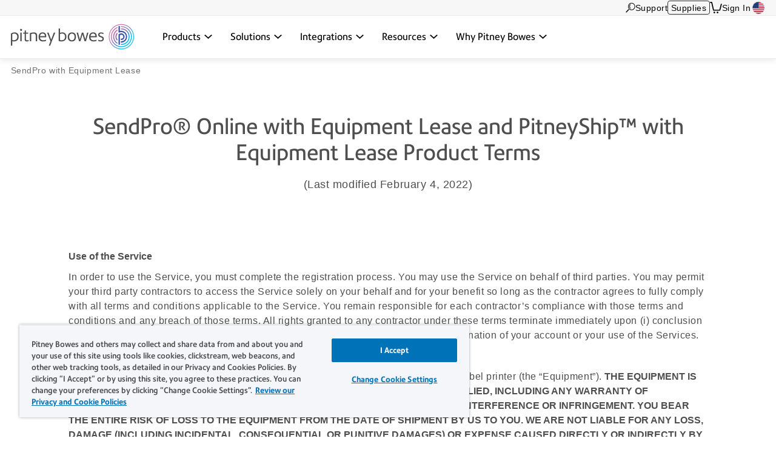

--- FILE ---
content_type: text/html; charset=UTF-8
request_url: https://www.pitneybowes.com/us/sendtech-terms/on-demand-product-terms-sendpro-with-equipment-lease.html
body_size: 15950
content:























<!DOCTYPE HTML>
<html lang="en" class="" prefix="og: http://ogp.me/ns#">
 





























    
    
        
    


    

<head>
    

    <meta http-equiv="content-type" content="text/html; charset=UTF-8"/>
    <meta name="robots" content="noodp"/>
    <meta http-equiv="keywords" content=""/>
    

    <title>SendPro with Equipment Lease</title>
    <meta name="description" content=""/>
    <meta content="" name="categories"/>

    	

 	
    
    
    
	   
    
    <meta content="1.0" name="searchScoreAdjustment"/>
    
    <meta http-equiv="X-UA-Compatible" content="IE=edge"/>
    <meta charset="utf-8"/>
    <meta name="viewport" content="width=device-width, initial-scale=1">
    <!-- for Google -->
	<meta itemprop="name" content=""/>
	<meta itemprop="description" content=""/>
	<meta itemprop="image" content=""/>	
	<!-- for FaceBook -->
    <meta property="og:title" content=""/>
    <meta property="og:url" content="https://www.pitneybowes.com/us/sendtech-terms/on-demand-product-terms-sendpro-with-equipment-lease.html"/>
    <meta property="og:site_name" content="Pitney Bowes"/>
    <meta property="og:image" content=""/>
    <meta property="og:type" content="website"/>
    
        
        
            <meta property="og:description" content=""/>
        
    
    <meta property="og:locale" content="en_US"/>
    <!-- for Twitter -->
    <meta name="twitter:card" content="summary"/>
    <meta name="twitter:site" content="@pitneybowes"/>
    <meta name="twitter:title" content=""/>
    
		
		
			<meta name="twitter:description" content=""/>
		
	
    <meta name="twitter:image" content=""/>
    <meta name="twitter:url" content="https://www.pitneybowes.com/us/sendtech-terms/on-demand-product-terms-sendpro-with-equipment-lease.html"/>
    <!-- SEO Schema -->
    
    
    
    

    
        <link rel="canonical" href="https://www.pitneybowes.com/us/sendtech-terms/on-demand-product-terms-sendpro-with-equipment-lease.html"/>
    

    
    
    
     
    
    
	<script type="text/javascript" src="/etc/designs/pb-redesign/resources/scripts/vendors/jquery/jquery-1.12.0.min.js"></script>

    
    
    

    
    	
    
    

    
        
			 <script src="/etc/designs/pbu/pbu-header.d41d8cd98f00b204e9800998ecf8427e.js"></script>

        
        
		
		
		
	
    
        
        
            <script src="/etc/designs/pb-redesign/resources/scripts/coveo/CoveoOptimizedJsSearch.min.js" defer></script>
        
   
    



















<link rel="stylesheet" href="/etc/designs/pbu/pbu-header.ee45d422c1eaac138bec8e8b02f694a2.css" type="text/css">



    

    



















				 
			 






        
        
 

      
		
     

    
    
    
    
    
    
    
    
    
	
	
    
    


    <script type="text/javascript">
      var DDO = {};

      switch("us") {
          case "germany":
       		DDO.getBootstrap = "DE";
            break;
        default:
            DDO.getBootstrap = "us";
      }
    </script>

    <script type="text/javascript">
      var pageUrl = "";
      var pageRef = "";
      var siteDomain = "";
      var brand = "";

      DDO.flowPath = "pbu content modules page template";
      DDO.specVersion = "1.5";

      pageUrl = window.location.href;
      pageRef = document.referrer;
      siteDomain = window.document.domain;

      DDO.prodURL = window.location.href;
	  DDO.globalRSID = "pitneybowesprodglobalrollup";
	  DDO.devRSID = "pitneybowesdtmtest";
    
      switch("us") {
        case "us":
			DDO.prodRSID = "pitneybowesprodusa";
            break;
        case "ca":
            DDO.prodRSID = "pitneybowesprodcan";
            break;
        case "australia":
			DDO.prodRSID = "pitneybowesprodau";
            break;
          case "germany":
       		DDO.prodRSID = "pitneybowesprodde";
            break;
      	case "latam":
        	DDO.prodRSID = "pitneybowesprodlatin";
            break;
      	case "pacific":
        	DDO.prodRSID = "pitneybowesprodpacific";
            break;    
        default:
            DDO.prodRSID = "pitneybowesprodus";
      }

      DDO.brandData = {
      	"brandName": brand
      },
      DDO.pageData = {
        "pageName":"pb|us|sendtech-terms|on-demand-product-terms-sendpro-with-equipment-lease",
        "pageURL": pageUrl,        
        "pageRef": pageRef,         
        "pageSiteSection":"sending technology solutions terms",
        "pageType":"pbu-content-modules-page",
        "pageHier":"sending technology solutions terms|sendpro with equipment lease"
        },
      DDO.siteData = {
        "siteDomain": siteDomain,  
        "siteCountry":"us",
        "siteRegion":"unknown",
        "siteLanguage":"en",
        "siteFormat":""
        },
      DDO.userData = {    
        "userStatus":"unknown",
        "userCompanyID":"unknown",
        "userID":"unknown",
        "userType":"unknown"
        },
      DDO.globalData = {
        "globalHier":"pb|us|sendtech-terms|on-demand-product-terms-sendpro-with-equipment-lease"
        }

	   
		
      if(false) {
         DDO.productDetail = {
            "productSKU": "sendpro with equipment lease",
            "productName": "sendpro with equipment lease"
         }
      }

     if(false) {
        DDO.productDetail = {
            "productCatType" : ""
        }
     }

      if(false) {
         DDO.contentData = {
             "contentType": "",
             "contentGroup": "",
             "businessUnit": "",
             "ArticleNumber": "",
             "KnowledgeArticleID": "",
             "KnowledgeArticleVersionID": "",
             "ArticleType": "",
             "ArticleRecordType": "",
             "ArticleLanguage": "",
             "ArticleContainsVideo": "",
             "ArticleDataCategories": "",
             "ArticleTopicCategories": "",
             "ArticleLastPubDate": ""
          }

      }
      if(false) {
         DDO.campaignData = {
             "campaignName": ""
         }
      }  
      if(false) {
         DDO.themeData = {
             "themeName": ""
         }
      }

     if(false) {
        DDO.supportType = {
               "articleName" : ""
        }
     }

     if(true) {
         DDO.chatData = {
            "ContactOptionName" : "",
            "SFDC_ID" : ""
         }
      }

     if(false) {
         DDO.campaignCID  = {
                "campaignCID" : ""
         }
      }

    </script>    



<!-- Adobe DTM Header !-->

<script src="//assets.adobedtm.com/launch-EN81edb7894311467a83324e16dd5b24b6.min.js" async></script>

<!-- Google Tag Manager -->
<script>(function(w,d,s,l,i){w[l]=w[l]||[];w[l].push({'gtm.start':
new Date().getTime(),event:'gtm.js'});var f=d.getElementsByTagName(s)[0],
j=d.createElement(s),dl=l!='dataLayer'?'&l='+l:'';j.async=true;j.src=
'https://www.googletagmanager.com/gtm.js?id='+i+dl;f.parentNode.insertBefore(j,f);
})(window,document,'script','dataLayer','GTM-KFHLLSZ');</script>
<!-- End Google Tag Manager -->



<!-- Adobe DTM Header !-->







    <link rel="icon" type="image/png" href="/etc/designs/pb-redesign/resources/images/favicon/favicon_16.png" sizes="16x16">
    <link rel="icon" type="image/png" href="/etc/designs/pb-redesign/resources/images/favicon/favicon_32.png" sizes="32x32">
    <link rel="icon" type="image/png" href="/etc/designs/pb-redesign/resources/images/favicon/favicon_57.png" sizes="57x57">
    <link rel="icon" type="image/png" href="/etc/designs/pb-redesign/resources/images/favicon/favicon_72.png" sizes="72x72">
    <link rel="icon" type="image/png" href="/etc/designs/pb-redesign/resources/images/favicon/favicon_96.png" sizes="96x96">
    <link rel="icon" type="image/png" href="/etc/designs/pb-redesign/resources/images/favicon/favicon_120.png" sizes="120x120">
    <link rel="icon" type="image/png" href="/etc/designs/pb-redesign/resources/images/favicon/favicon_128.png" sizes="128x128">
    <link rel="icon" type="image/png" href="/etc/designs/pb-redesign/resources/images/favicon/favicon_144.png" sizes="144x144">
    <link rel="icon" type="image/png" href="/etc/designs/pb-redesign/resources/images/favicon/favicon_152.png" sizes="152x152">
    <link rel="icon" type="image/png" href="/etc/designs/pb-redesign/resources/images/favicon/favicon_195.png" sizes="195x195">
    <link rel="icon" type="image/png" href="/etc/designs/pb-redesign/resources/images/favicon/favicon_228.png" sizes="228x228">
	
	
	<!--  Taxonomy Pages -->
	
	
	<link rel="preload" href="/etc/designs/pbu/resources/fonts/PrecisionSans_V1.030/Webfonts/WOFF2/PrecisionSans_W_Md.woff2" as="font" type="font/woff2" crossorigin>
	<link rel="preload" href="/etc/designs/pbu/resources/fonts/PrecisionSans_V1.030/Webfonts/WOFF2/PrecisionSans_W_Rg.woff2" as="font" type="font/woff2" crossorigin>
	<link rel="preload" href="/etc/designs/pbu/resources/fonts/PrecisionSans_V1.030/Webfonts/WOFF2/PrecisionSans_W_Lt.woff2" as="font" type="font/woff2" crossorigin>
	<link rel="preload" href="/etc/designs/pbu/resources/fonts/PrecisionSans_V1.030/Webfonts/WOFF2/PrecisionSans_W_LtIt.woff2" as="font" type="font/woff2" crossorigin>
	<link rel="preload" href="/etc/designs/pbu/resources/fonts/PrecisionSans_V1.030/Webfonts/WOFF2/PrecisionSans_W_RgIt.woff2" as="font" type="font/woff2" crossorigin>
	<link rel="preload" href="/etc/designs/pbu/resources/fonts/PrecisionSans_V1.030/Webfonts/WOFF2/PrecisionSans_W_MdIt.woff2" as="font" type="font/woff2" crossorigin>
	<link rel="preload" href="/etc/designs/pbu/resources/fonts/PrecisionSans_V1.030/Webfonts/WOFF2/PrecisionSans_W_Bd.woff2" as="font" type="font/woff2" crossorigin>
	<link rel="preload" href="/etc/designs/pbu/resources/fonts/PrecisionSans_V1.030/Webfonts/WOFF2/PrecisionSans_W_BdIt.woff2" as="font" type="font/woff2" crossorigin>
</head>



<!-- Google Tag Manager (noscript) -->
<noscript><iframe src="https://www.googletagmanager.com/ns.html?id=GTM-KFHLLSZ" height="0" width="0" style="display:none;visibility:hidden"></iframe></noscript>
<!-- End Google Tag Manager (noscript) -->
























<body class="us">
    
    












































<div class="alert parsys">
</div>


<!-- start of mobile header-->

























<div class="mobile-header" aria-hidden="true">

	<div class="mobile-header__wrap">
		
		<a class="mobile-header__logo-link" href="/us" title="US">
			<img src="/etc/designs/pbu/resources/images/SVG/logo-color.svg" alt="US" class="mobile-header__logo-img"/>
		</a>
		<button class="mobile-header__searchbutton js-megamenu-trigger" aria-expanded="false" aria-controls="search-box-id" aria-label="Search" data-menutarget="menu--search" tabindex="-1">
			<span class="svg-icon__search"></span>
		</button>
		<button id="mobileHeaderButton" class="mobile-header__menubutton js-menubutton" aria-expanded="false" aria-controls="mobileHeaderMenu" aria-label="Main menu" tabindex="-1">
			<span aria-hidden="true" class="svg-icon__menu mobile-header__menubutton__menu"></span>
			<span aria-hidden="true" class="svg-icon__closex mobile-header__menubutton__close"></span>
		</button>
	</div>

	<nav id="mobileHeaderMenu" class="mobile-header__menu" aria-describedby="mobileHeaderButton" aria-expanded="false" hidden="true">
		<ul class="mobile-header__menu-list">
			
			
				
			<li class="mobile-header__menu-listitem">
				<span class="mobile-header__menu-listitem__text">Products</span>
				
					<ul class="mobile-header__submenu">
						
							<li class="mobile-header__submenu-listitem mobile-header__submenu-listitem--hasnav">
								
									
									
										<span class="mobile-header__submenu-listitemhead">Software</span>
									
								
								<button class="mobile-header__submenu-listitemarrow js-submenubutton" tabindex="-1" aria-expanded="false"><span class="visually-hidden">Expand menu</span></button>
								
									<nav class="mobile-header__thirdmenu js-submenu" hidden="true">
										<ul class="mobile-header__thirdmenu__list">
											
											
												<li class="mobile-header__thirdmenu__list-item">
													<a href="/us/enterprise-shipping-360.html" class="mobile-header__thirdmenu__list-item-link" tabindex="-1">What is the Shipping 360 platform?</a>
												</li>
											
											
											
												<li class="mobile-header__thirdmenu__list-item">
													<a href="/us/shipping-software.html" class="mobile-header__thirdmenu__list-item-link" tabindex="-1">Shipping software</a>
												</li>
											
											
											
												<li class="mobile-header__thirdmenu__list-item">
													<a href="/us/ecommerce-fulfillment-software.html" class="mobile-header__thirdmenu__list-item-link" tabindex="-1">Ecommerce fulfillment software</a>
												</li>
											
											
											
												<li class="mobile-header__thirdmenu__list-item">
													<a href="/us/apis.html" class="mobile-header__thirdmenu__list-item-link" tabindex="-1">Shipping APIs</a>
												</li>
											
											
											
												<li class="mobile-header__thirdmenu__list-item">
													<a href="/us/mailroom-software/pitneytrack.html" class="mobile-header__thirdmenu__list-item-link" tabindex="-1">Mailroom management software</a>
												</li>
											
											
										</ul>
									</nav>
								
							</li>
						
							<li class="mobile-header__submenu-listitem mobile-header__submenu-listitem--hasnav">
								
									
									
										<span class="mobile-header__submenu-listitemhead">Hardware</span>
									
								
								<button class="mobile-header__submenu-listitemarrow js-submenubutton" tabindex="-1" aria-expanded="false"><span class="visually-hidden">Expand menu</span></button>
								
									<nav class="mobile-header__thirdmenu js-submenu" hidden="true">
										<ul class="mobile-header__thirdmenu__list">
											
											
												<li class="mobile-header__thirdmenu__list-item">
													<a href="/us/postage-meters.html" class="mobile-header__thirdmenu__list-item-link" tabindex="-1">Postage meters</a>
												</li>
											
											
											
												<li class="mobile-header__thirdmenu__list-item">
													<a href="/us/shipping-label-printer.html" class="mobile-header__thirdmenu__list-item-link" tabindex="-1">Shipping label printer</a>
												</li>
											
											
											
												<li class="mobile-header__thirdmenu__list-item">
													<a href="/us/parcel-lockers.html" class="mobile-header__thirdmenu__list-item-link" tabindex="-1">Smart lockers</a>
												</li>
											
											
											
												<li class="mobile-header__thirdmenu__list-item">
													<a href="/us/self-service-mailing-shipping-kiosk.html" class="mobile-header__thirdmenu__list-item-link" tabindex="-1">Self-service kiosk</a>
												</li>
											
											
											
												<li class="mobile-header__thirdmenu__list-item">
													<a href="/us/mailroom-equipment.html" class="mobile-header__thirdmenu__list-item-link" tabindex="-1">Mailroom equipment</a>
												</li>
											
											
										</ul>
									</nav>
								
							</li>
						
							<li class="mobile-header__submenu-listitem mobile-header__submenu-listitem--hasnav">
								
									
									
										<span class="mobile-header__submenu-listitemhead">Services</span>
									
								
								<button class="mobile-header__submenu-listitemarrow js-submenubutton" tabindex="-1" aria-expanded="false"><span class="visually-hidden">Expand menu</span></button>
								
									<nav class="mobile-header__thirdmenu js-submenu" hidden="true">
										<ul class="mobile-header__thirdmenu__list">
											
											
												<li class="mobile-header__thirdmenu__list-item">
													<a href="/us/presort-mail.html" class="mobile-header__thirdmenu__list-item-link" tabindex="-1">Presort mail services</a>
												</li>
											
											
											
												<li class="mobile-header__thirdmenu__list-item">
													<a href="/us/financial-services.html" class="mobile-header__thirdmenu__list-item-link" tabindex="-1">Financing</a>
												</li>
											
											
											
												<li class="mobile-header__thirdmenu__list-item">
													<a href="/us/mailroom-software/mailstream-on-demand.html" class="mobile-header__thirdmenu__list-item-link" tabindex="-1">Print to mail</a>
												</li>
											
											
										</ul>
									</nav>
								
							</li>
						
					</ul>
				
			</li>
            
			
				
			<li class="mobile-header__menu-listitem">
				<span class="mobile-header__menu-listitem__text">Solutions</span>
				
					<ul class="mobile-header__submenu">
						
							<li class="mobile-header__submenu-listitem mobile-header__submenu-listitem--hasnav">
								
									
									
										<span class="mobile-header__submenu-listitemhead">By industry</span>
									
								
								<button class="mobile-header__submenu-listitemarrow js-submenubutton" tabindex="-1" aria-expanded="false"><span class="visually-hidden">Expand menu</span></button>
								
									<nav class="mobile-header__thirdmenu js-submenu" hidden="true">
										<ul class="mobile-header__thirdmenu__list">
											
											
												<li class="mobile-header__thirdmenu__list-item">
													<a href="/us/industries/government.html" class="mobile-header__thirdmenu__list-item-link" tabindex="-1">Government</a>
												</li>
											
											
											
												<li class="mobile-header__thirdmenu__list-item">
													<a href="/us/industries/finance.html" class="mobile-header__thirdmenu__list-item-link" tabindex="-1">Financial services</a>
												</li>
											
											
											
												<li class="mobile-header__thirdmenu__list-item">
													<a href="/us/industries/healthcare.html" class="mobile-header__thirdmenu__list-item-link" tabindex="-1">Healthcare</a>
												</li>
											
											
											
												<li class="mobile-header__thirdmenu__list-item">
													<a href="/us/industries/higher-education.html" class="mobile-header__thirdmenu__list-item-link" tabindex="-1">Higher education</a>
												</li>
											
											
											
												<li class="mobile-header__thirdmenu__list-item">
													<a href="/us/industries/legal.html" class="mobile-header__thirdmenu__list-item-link" tabindex="-1">Legal</a>
												</li>
											
											
											
												<li class="mobile-header__thirdmenu__list-item">
													<a href="/us/industries/pharmacies.html" class="mobile-header__thirdmenu__list-item-link" tabindex="-1">Pharmacies</a>
												</li>
											
											
											
												<li class="mobile-header__thirdmenu__list-item">
													<a href="/us/industries/retail.html" class="mobile-header__thirdmenu__list-item-link" tabindex="-1">Retail & ecommerce</a>
												</li>
											
											
											
												<li class="mobile-header__thirdmenu__list-item">
													<a href="/us/industries/small-business-shipping.html" class="mobile-header__thirdmenu__list-item-link" tabindex="-1">Small business</a>
												</li>
											
											
										</ul>
									</nav>
								
							</li>
						
							<li class="mobile-header__submenu-listitem mobile-header__submenu-listitem--hasnav">
								
									
									
										<span class="mobile-header__submenu-listitemhead">By use case</span>
									
								
								<button class="mobile-header__submenu-listitemarrow js-submenubutton" tabindex="-1" aria-expanded="false"><span class="visually-hidden">Expand menu</span></button>
								
									<nav class="mobile-header__thirdmenu js-submenu" hidden="true">
										<ul class="mobile-header__thirdmenu__list">
											
											
												<li class="mobile-header__thirdmenu__list-item">
													<a href="/us/solutions/certified-mail.html" class="mobile-header__thirdmenu__list-item-link" tabindex="-1">Certified mail</a>
												</li>
											
											
											
												<li class="mobile-header__thirdmenu__list-item">
													<a href="/us/solutions/order-management.html" class="mobile-header__thirdmenu__list-item-link" tabindex="-1">Order management</a>
												</li>
											
											
											
												<li class="mobile-header__thirdmenu__list-item">
													<a href="/us/solutions/multicarrier-management.html" class="mobile-header__thirdmenu__list-item-link" tabindex="-1">Multicarrier management </a>
												</li>
											
											
											
												<li class="mobile-header__thirdmenu__list-item">
													<a href="/us/solutions/shipping-data-analytics.html" class="mobile-header__thirdmenu__list-item-link" tabindex="-1">Shipping analytics & insights</a>
												</li>
											
											
											
												<li class="mobile-header__thirdmenu__list-item">
													<a href="/us/solutions/package-tracking.html" class="mobile-header__thirdmenu__list-item-link" tabindex="-1">Package tracking</a>
												</li>
											
											
											
												<li class="mobile-header__thirdmenu__list-item">
													<a href="/us/solutions/international-shipping.html" class="mobile-header__thirdmenu__list-item-link" tabindex="-1">International shipping</a>
												</li>
											
											
										</ul>
									</nav>
								
							</li>
						
					</ul>
				
			</li>
            
			
				
			<li class="mobile-header__menu-listitem">
				<span class="mobile-header__menu-listitem__text">Integrations</span>
				
					<ul class="mobile-header__submenu">
						
							<li class="mobile-header__submenu-listitem mobile-header__submenu-listitem--hasnav">
								
									
										<a href="/us/partners/integrations.html" class="mobile-header__submenu-listitemlink">Integrations</a>
									
									
								
								<button class="mobile-header__submenu-listitemarrow js-submenubutton" tabindex="-1" aria-expanded="false"><span class="visually-hidden">Expand menu</span></button>
								
									<nav class="mobile-header__thirdmenu js-submenu" hidden="true">
										<ul class="mobile-header__thirdmenu__list">
											
											
												<li class="mobile-header__thirdmenu__list-item">
													<a href="/us/partners/integrations.html#carriers" class="mobile-header__thirdmenu__list-item-link" tabindex="-1">Carriers</a>
												</li>
											
											
											
												<li class="mobile-header__thirdmenu__list-item">
													<a href="/us/partners/integrations.html#marketplaces" class="mobile-header__thirdmenu__list-item-link" tabindex="-1">Marketplaces</a>
												</li>
											
											
											
												<li class="mobile-header__thirdmenu__list-item">
													<a href="/us/partners/integrations.html#verticals" class="mobile-header__thirdmenu__list-item-link" tabindex="-1">Verticals</a>
												</li>
											
											
										</ul>
									</nav>
								
							</li>
						
					</ul>
				
			</li>
            
			
				
			<li class="mobile-header__menu-listitem">
				<span class="mobile-header__menu-listitem__text">Resources</span>
				
					<ul class="mobile-header__submenu">
						
							<li class="mobile-header__submenu-listitem mobile-header__submenu-listitem--hasnav">
								
									
									
										<span class="mobile-header__submenu-listitemhead">Community & Events</span>
									
								
								<button class="mobile-header__submenu-listitemarrow js-submenubutton" tabindex="-1" aria-expanded="false"><span class="visually-hidden">Expand menu</span></button>
								
									<nav class="mobile-header__thirdmenu js-submenu" hidden="true">
										<ul class="mobile-header__thirdmenu__list">
											
											
												<li class="mobile-header__thirdmenu__list-item">
													<a href="/us/newsroom.html" class="mobile-header__thirdmenu__list-item-link" tabindex="-1">Newsroom</a>
												</li>
											
											
											
												<li class="mobile-header__thirdmenu__list-item">
													<a href="/us/podcasts.html" class="mobile-header__thirdmenu__list-item-link" tabindex="-1">Podcasts</a>
												</li>
											
											
											
												<li class="mobile-header__thirdmenu__list-item">
													<a href="/us/webinars.html" class="mobile-header__thirdmenu__list-item-link" tabindex="-1">Webinars</a>
												</li>
											
											
										</ul>
									</nav>
								
							</li>
						
							<li class="mobile-header__submenu-listitem mobile-header__submenu-listitem--hasnav">
								
									
									
										<span class="mobile-header__submenu-listitemhead">Tools</span>
									
								
								<button class="mobile-header__submenu-listitemarrow js-submenubutton" tabindex="-1" aria-expanded="false"><span class="visually-hidden">Expand menu</span></button>
								
									<nav class="mobile-header__thirdmenu js-submenu" hidden="true">
										<ul class="mobile-header__thirdmenu__list">
											
											
												<li class="mobile-header__thirdmenu__list-item">
													<a href="/us/enterprise-shipping-360/demo-center.html" class="mobile-header__thirdmenu__list-item-link" tabindex="-1">Demos</a>
												</li>
											
											
											
												<li class="mobile-header__thirdmenu__list-item">
													<a href="/us/presort-mail/presort-savings-calculator.html" class="mobile-header__thirdmenu__list-item-link" tabindex="-1">Presort savings calculator</a>
												</li>
											
											
										</ul>
									</nav>
								
							</li>
						
							<li class="mobile-header__submenu-listitem mobile-header__submenu-listitem--hasnav">
								
									
									
										<span class="mobile-header__submenu-listitemhead">Education</span>
									
								
								<button class="mobile-header__submenu-listitemarrow js-submenubutton" tabindex="-1" aria-expanded="false"><span class="visually-hidden">Expand menu</span></button>
								
									<nav class="mobile-header__thirdmenu js-submenu" hidden="true">
										<ul class="mobile-header__thirdmenu__list">
											
											
												<li class="mobile-header__thirdmenu__list-item">
													<a href="/us/blog.html" class="mobile-header__thirdmenu__list-item-link" tabindex="-1">Blogs</a>
												</li>
											
											
											
												<li class="mobile-header__thirdmenu__list-item">
													<a href="/us/carriers.html" class="mobile-header__thirdmenu__list-item-link" tabindex="-1">Carriers</a>
												</li>
											
											
											
												<li class="mobile-header__thirdmenu__list-item">
													<a href="/us/case-studies.html" class="mobile-header__thirdmenu__list-item-link" tabindex="-1">Case studies</a>
												</li>
											
											
											
												<li class="mobile-header__thirdmenu__list-item">
													<a href="/us/postal-information.html" class="mobile-header__thirdmenu__list-item-link" tabindex="-1">Rate change</a>
												</li>
											
											
											
												<li class="mobile-header__thirdmenu__list-item">
													<a href="/us/enterprise-shipping-360/trust-center.html" class="mobile-header__thirdmenu__list-item-link" tabindex="-1">Trust center</a>
												</li>
											
											
											
												<li class="mobile-header__thirdmenu__list-item">
													<a href="/us/your-product-update-hub.html" class="mobile-header__thirdmenu__list-item-link" tabindex="-1">Product update hub</a>
												</li>
											
											
										</ul>
									</nav>
								
							</li>
						
							<li class="mobile-header__submenu-listitem mobile-header__submenu-listitem--hasnav">
								
									
									
										<span class="mobile-header__submenu-listitemhead">Support</span>
									
								
								<button class="mobile-header__submenu-listitemarrow js-submenubutton" tabindex="-1" aria-expanded="false"><span class="visually-hidden">Expand menu</span></button>
								
									<nav class="mobile-header__thirdmenu js-submenu" hidden="true">
										<ul class="mobile-header__thirdmenu__list">
											
											
												<li class="mobile-header__thirdmenu__list-item">
													<a href="/us/support.html" class="mobile-header__thirdmenu__list-item-link" tabindex="-1">Web support</a>
												</li>
											
											
										</ul>
									</nav>
								
							</li>
						
					</ul>
				
			</li>
            
			
				
			<li class="mobile-header__menu-listitem">
				<span class="mobile-header__menu-listitem__text">Why Pitney Bowes</span>
				
					<ul class="mobile-header__submenu">
						
							<li class="mobile-header__submenu-listitem mobile-header__submenu-listitem--hasnav">
								
									
									
										<span class="mobile-header__submenu-listitemhead">Company Info</span>
									
								
								<button class="mobile-header__submenu-listitemarrow js-submenubutton" tabindex="-1" aria-expanded="false"><span class="visually-hidden">Expand menu</span></button>
								
									<nav class="mobile-header__thirdmenu js-submenu" hidden="true">
										<ul class="mobile-header__thirdmenu__list">
											
											
												<li class="mobile-header__thirdmenu__list-item">
													<a href="/us/our-company.html" class="mobile-header__thirdmenu__list-item-link" tabindex="-1">About us</a>
												</li>
											
											
											
												<li class="mobile-header__thirdmenu__list-item">
													<a href="https://www.investorrelations.pitneybowes.com/" class="mobile-header__thirdmenu__list-item-link" tabindex="-1">Investor relations</a>
												</li>
											
											
											
												<li class="mobile-header__thirdmenu__list-item">
													<a href="/us/our-company/our-customers.html" class="mobile-header__thirdmenu__list-item-link" tabindex="-1">Our customers</a>
												</li>
											
											
										</ul>
									</nav>
								
							</li>
						
					</ul>
				
			</li>
            
			
			
			
			
				<li class="mobile-header__menu-listitem mobile-header__menu-listitem--secondary">
					<a href="https://www.pitneybowes.us/shop/home/en-us/storeus" class="mobile-header__menu-listitemlink"><span aria-hidden="true" class="svg-icon__sm-supplies"></span>Supplies</a>
				</li>
			
			
			
			<li class="mobile-header__menu-listitem mobile-header__menu-listitem--secondary">
				<a href="/us/support.html" class="mobile-header__menu-listitemlink"><span aria-hidden="true" class="svg-icon__sm-support"></span>Get Support</a>
			</li>
			

			
				<li class="mobile-header__menu-listitem mobile-header__menu-listitem--secondary">
					<a href="https://account.pitneybowes.com/signin/logon.go?request_locale=en_US#/account/login" class="mobile-header__menu-listitemlink"><span aria-hidden="true" class="svg-icon__sm-signin"></span>Sign In</a>
				</li>
			
			
			
			
			
				
			<li class="mobile-header__menu-listitem mobile-header__menu-listitem--secondary">
				<a href="/us/region-select.html" class="mobile-header__menu-listitemlink us">
					<span aria-hidden="true" class="icn flag"></span>Change Country</a>
			</li>
			
		</ul>	
	</nav>
</div>

<!-- end of mobile header -->


	
	
		<header class="global-header global-header--new global-header--v4 " id="pageTop" data-version="v4">
	


	<a href="#main-content" class="global-header__skip-link">Skip to main content</a>
	<nav class="ancillary-nav" id="ancillary-nav" aria-label="Ancillary navigation">
		<div class="ancillary-nav__wrap">
				<ol class="ancillary-nav__list">
					
						<li class="ancillary-nav__list__item">
							<a href="" class="ancillary-nav__list__link ancillary-nav__list__link--search js-megamenu-trigger" data-menutarget="menu--search" title="Search">
								
								<svg>
									<use xlink:href="/etc/designs/pbu/resources/images/SVG/header-sprite.svg#svg_search"></use>
								</svg>
							</a>
						</li>
					
						
							<li class="ancillary-nav__list__item">
								
























<a href="/us/support.html" class="ancillary-nav__list__link" title="Support" target="">
    
        
        
            
            	
	            	
	                 
	                 	Support
	                 
                 
            
        
    
	
</a>

							</li>
						
						

						
							<li class="ancillary-nav__list__item ancillary-nav__list__item--shop">
								<a href="https://www.pitneybowes.us/shop/home/en-us/storeus" class="ancillary-nav__list__link ancillary-nav__list__link--button">Supplies</a>
							</li>
						

						
							<li class="ancillary-nav__list__item"><a href="https://www.pitneybowes.us/shop/OrderCalculate?calculationUsageId=-1&updatePrices=1&catalogId=13475&errorViewName=OrderItemCheckoutView&orderId=.&langId=-1&storeId=15636&URL=OrderItemCheckoutView" title="Shopping Cart" aria-label="View Shopping Cart" class="ancillary-nav__list__link ancillary-nav__list__link--cart"><svg><use xlink:href="/etc/designs/pbu/resources/images/SVG/header-sprite.svg#svg_cart_single"></use></svg></a></li>
						

						
							<li class="ancillary-nav__list__item ancillary-nav__list__item--auth">
								
























<a href="https://account.pitneybowes.com/signin/logon.go?request_locale=en_US#/account/login" class="ancillary-nav__list__link" title="Your account" target="">
    
        
        
            
            	
	            	
	                 
	                 	Sign In
	                 
                 
            
        
    
	
</a>

							</li>
						

						
							
							<li class="ancillary-nav__list__item">
								
























<a href="/us/region-select.html" class="us ancillary-nav__list__link" title="Choose a region" target="">
    
        
            
									<span class="ancillary-nav__list__link__textonly">
										Select region
									</span>
									<span class="ancillary-nav__list__link__flag icn flag sm"></span>
								
        
        
    
	
</a>

							</li>
						
				</ol>
			</div>
	</nav>
	<div class="primary-nav" id="primary-nav">
		<nav class="primary-nav__wrap">
			
			<a class="primary-nav__logo" href="/us" title="US" aria-label="Site homepage">
				<img src="/etc/designs/pbu/resources/images/SVG/logo-color.svg" alt="US" class="primary-nav__logo__img"/>
			</a>
			<ol class="primary-nav__list" aria-label="Primary navigation">
				
					
						<li class="primary-nav__list__item">
							
								<a href="" data-menutarget="menu--1" aria-controls="menu--1" aria-label='Products dropdown menu, Press Enter key to expand this menu, Escape key to close it' class="primary-nav__list__link js-megamenu-trigger">
					
							
									<span class="primary-nav__list__link__text" id="primaryNavMenu1">Products</span>
									
										<span class="primary-nav__list__link__indicator" role="presentation">
											<svg focusable="false">
												<use xlink:href="/etc/designs/pbu/resources/images/SVG/header-sprite.svg#svg_caret_down"></use>
											</svg>
										</span>
									
								</a>
						</li>
					
						<li class="primary-nav__list__item">
							
								<a href="" data-menutarget="menu--2" aria-controls="menu--2" aria-label='Solutions dropdown menu, Press Enter key to expand this menu, Escape key to close it' class="primary-nav__list__link js-megamenu-trigger">
					
							
									<span class="primary-nav__list__link__text" id="primaryNavMenu2">Solutions</span>
									
										<span class="primary-nav__list__link__indicator" role="presentation">
											<svg focusable="false">
												<use xlink:href="/etc/designs/pbu/resources/images/SVG/header-sprite.svg#svg_caret_down"></use>
											</svg>
										</span>
									
								</a>
						</li>
					
						<li class="primary-nav__list__item">
							
								<a href="" data-menutarget="menu--3" aria-controls="menu--3" aria-label='Integrations dropdown menu, Press Enter key to expand this menu, Escape key to close it' class="primary-nav__list__link js-megamenu-trigger">
					
							
									<span class="primary-nav__list__link__text" id="primaryNavMenu3">Integrations</span>
									
										<span class="primary-nav__list__link__indicator" role="presentation">
											<svg focusable="false">
												<use xlink:href="/etc/designs/pbu/resources/images/SVG/header-sprite.svg#svg_caret_down"></use>
											</svg>
										</span>
									
								</a>
						</li>
					
						<li class="primary-nav__list__item">
							
								<a href="" data-menutarget="menu--4" aria-controls="menu--4" aria-label='Resources dropdown menu, Press Enter key to expand this menu, Escape key to close it' class="primary-nav__list__link js-megamenu-trigger">
					
							
									<span class="primary-nav__list__link__text" id="primaryNavMenu4">Resources</span>
									
										<span class="primary-nav__list__link__indicator" role="presentation">
											<svg focusable="false">
												<use xlink:href="/etc/designs/pbu/resources/images/SVG/header-sprite.svg#svg_caret_down"></use>
											</svg>
										</span>
									
								</a>
						</li>
					
						<li class="primary-nav__list__item">
							
								<a href="" data-menutarget="menu--5" aria-controls="menu--5" aria-label='Why Pitney Bowes dropdown menu, Press Enter key to expand this menu, Escape key to close it' class="primary-nav__list__link js-megamenu-trigger">
					
							
									<span class="primary-nav__list__link__text" id="primaryNavMenu5">Why Pitney Bowes</span>
									
										<span class="primary-nav__list__link__indicator" role="presentation">
											<svg focusable="false">
												<use xlink:href="/etc/designs/pbu/resources/images/SVG/header-sprite.svg#svg_caret_down"></use>
											</svg>
										</span>
									
								</a>
						</li>
					
				
			</ol>
		</nav>
	</div>
	<div class="mega-menu" data-linktext='link'
		data-linkstext='links'
		data-lastitemtext='this is the last link in this menu, hit Escape key to close menu'>
		

			
				
					
					
						
							
								<nav id="menu--1" class="mega-menu__cat mega-menu__cat--new bg-color-ui-gray" aria-labelledby="primaryNavMenu1">
								
							

							
						

							

								
									<div class="mega-menu__cat-wrap grid-container-12 maxwidth setgutters m-i-auto">

										
											
											
											
											
											<div class="mega-menu__cat__column grid-child-onethird bg-color-gray">
											

											
												
												
													<h2 class="mega-menu__cat__column__heading grid-child-full m-i-sm">Software</h2>
												
											

											
												<div class="mega-menu__subcat">
													<ul class="mega-menu__subcat__list grid-container-12 grid-gap-sm" role="list">
														
															<li class="mega-menu__subcat__list__item grid-child-full">
																<a href="/us/enterprise-shipping-360.html" class="mega-menu__subcat__list__item__link">
																	<span class="mega-menu__cardlink mega-menu__cardlink--featured">
																		
																		<span class="mega-menu__cardlink-headline">What is the Shipping 360 platform?</span>
																		
																	</span>
																</a>
															</li>
														
															<li class="mega-menu__subcat__list__item grid-child-full">
																<a href="/us/shipping-software.html" class="mega-menu__subcat__list__item__link">
																	<span class="mega-menu__cardlink">
																		
																		<span class="mega-menu__cardlink-headline">Shipping software</span>
																		<span class="mega-menu__cardlink-description">Simplifying multicarrier shipping</span>
																	</span>
																</a>
															</li>
														
															<li class="mega-menu__subcat__list__item grid-child-full">
																<a href="/us/ecommerce-fulfillment-software.html" class="mega-menu__subcat__list__item__link">
																	<span class="mega-menu__cardlink">
																		
																		<span class="mega-menu__cardlink-headline">Ecommerce fulfillment software</span>
																		<span class="mega-menu__cardlink-description">Streamline order management and cut shipping costs</span>
																	</span>
																</a>
															</li>
														
															<li class="mega-menu__subcat__list__item grid-child-full">
																<a href="/us/apis.html" class="mega-menu__subcat__list__item__link">
																	<span class="mega-menu__cardlink">
																		
																		<span class="mega-menu__cardlink-headline">Shipping APIs</span>
																		<span class="mega-menu__cardlink-description">Seamlessly integrate shipping into your platform</span>
																	</span>
																</a>
															</li>
														
															<li class="mega-menu__subcat__list__item grid-child-full">
																<a href="/us/mailroom-software/pitneytrack.html" class="mega-menu__subcat__list__item__link">
																	<span class="mega-menu__cardlink">
																		
																		<span class="mega-menu__cardlink-headline">Mailroom management software</span>
																		<span class="mega-menu__cardlink-description">Easily track inbound packages</span>
																	</span>
																</a>
															</li>
														
													</ul>
												</div>
											

											
												</div><!-- end cat__column -->
											
											
										
											
											
											
											
											<div class="mega-menu__cat__column grid-child-onethird bg-color-white">
											

											
												
												
													<h2 class="mega-menu__cat__column__heading grid-child-full m-i-sm">Hardware</h2>
												
											

											
												<div class="mega-menu__subcat">
													<ul class="mega-menu__subcat__list grid-container-12 grid-gap-sm" role="list">
														
															<li class="mega-menu__subcat__list__item grid-child-full">
																<a href="/us/postage-meters.html" class="mega-menu__subcat__list__item__link">
																	<span class="mega-menu__cardlink">
																		
																		<span class="mega-menu__cardlink-headline">Postage meters</span>
																		<span class="mega-menu__cardlink-description">Simplify mailing and postage</span>
																	</span>
																</a>
															</li>
														
															<li class="mega-menu__subcat__list__item grid-child-full">
																<a href="/us/shipping-label-printer.html" class="mega-menu__subcat__list__item__link">
																	<span class="mega-menu__cardlink">
																		
																		<span class="mega-menu__cardlink-headline">Shipping label printer</span>
																		<span class="mega-menu__cardlink-description">3-in-1 shipping solution with a built-in scale</span>
																	</span>
																</a>
															</li>
														
															<li class="mega-menu__subcat__list__item grid-child-full">
																<a href="/us/parcel-lockers.html" class="mega-menu__subcat__list__item__link">
																	<span class="mega-menu__cardlink">
																		
																		<span class="mega-menu__cardlink-headline">Smart lockers</span>
																		<span class="mega-menu__cardlink-description">Secure, convenient package and asset delivery</span>
																	</span>
																</a>
															</li>
														
															<li class="mega-menu__subcat__list__item grid-child-full">
																<a href="/us/self-service-mailing-shipping-kiosk.html" class="mega-menu__subcat__list__item__link">
																	<span class="mega-menu__cardlink">
																		
																		<span class="mega-menu__cardlink-headline">Self-service kiosk</span>
																		<span class="mega-menu__cardlink-description">Quick, simple shipping and mailing</span>
																	</span>
																</a>
															</li>
														
															<li class="mega-menu__subcat__list__item grid-child-full">
																<a href="/us/mailroom-equipment.html" class="mega-menu__subcat__list__item__link">
																	<span class="mega-menu__cardlink">
																		
																		<span class="mega-menu__cardlink-headline">Mailroom equipment</span>
																		<span class="mega-menu__cardlink-description">Automate mailroom prep and processing tasks</span>
																	</span>
																</a>
															</li>
														
													</ul>
												</div>
											

											
												</div><!-- end cat__column -->
											
											
										
											
											
											
											
											<div class="mega-menu__cat__column grid-child-onethird bg-color-gray">
											

											
												
												
													<h2 class="mega-menu__cat__column__heading grid-child-full m-i-sm">Services</h2>
												
											

											
												<div class="mega-menu__subcat">
													<ul class="mega-menu__subcat__list grid-container-12 grid-gap-sm" role="list">
														
															<li class="mega-menu__subcat__list__item grid-child-full">
																<a href="/us/presort-mail.html" class="mega-menu__subcat__list__item__link">
																	<span class="mega-menu__cardlink">
																		
																		<span class="mega-menu__cardlink-headline">Presort mail services</span>
																		<span class="mega-menu__cardlink-description">High-volume mail processing</span>
																	</span>
																</a>
															</li>
														
															<li class="mega-menu__subcat__list__item grid-child-full">
																<a href="/us/financial-services.html" class="mega-menu__subcat__list__item__link">
																	<span class="mega-menu__cardlink">
																		
																		<span class="mega-menu__cardlink-headline">Financing</span>
																		<span class="mega-menu__cardlink-description">Flexible business financing</span>
																	</span>
																</a>
															</li>
														
															<li class="mega-menu__subcat__list__item grid-child-full">
																<a href="/us/mailroom-software/mailstream-on-demand.html" class="mega-menu__subcat__list__item__link">
																	<span class="mega-menu__cardlink">
																		
																		<span class="mega-menu__cardlink-headline">Print to mail</span>
																		<span class="mega-menu__cardlink-description">Print and mailing outsourcing services</span>
																	</span>
																</a>
															</li>
														
													</ul>
												</div>
											

											
												</div><!-- end cat__column -->
											
											
										
									</div>

								


								
	
							

							
						</nav>
						
					
				
					
					
						
							
								<nav id="menu--2" class="mega-menu__cat mega-menu__cat--new bg-color-ui-gray" aria-labelledby="primaryNavMenu2">
								
							

							
						

							

								
									<div class="mega-menu__cat-wrap grid-container-12 maxwidth setgutters m-i-auto">

										
											
											
											
											
											<div class="mega-menu__cat__column grid-child-half bg-color-gray">
											

											
												
												
													<h2 class="mega-menu__cat__column__heading grid-child-full m-i-sm">By industry</h2>
												
											

											
												<div class="mega-menu__subcat">
													<ul class="mega-menu__subcat__list grid-container-12 grid-gap-sm" role="list">
														
															<li class="mega-menu__subcat__list__item grid-child-half">
																<a href="/us/industries/government.html" class="mega-menu__subcat__list__item__link">
																	<span class="mega-menu__cardlink">
																		<span class="mega-menu__cardlink-icon"><img src="/etc/designs/pbu/resources/images/SVG/navicons/navicon-blue-government.svg" alt="government icon"></span>
																		<span class="mega-menu__cardlink-headline">Government</span>
																		
																	</span>
																</a>
															</li>
														
															<li class="mega-menu__subcat__list__item grid-child-half">
																<a href="/us/industries/finance.html" class="mega-menu__subcat__list__item__link">
																	<span class="mega-menu__cardlink">
																		<span class="mega-menu__cardlink-icon"><img src="/etc/designs/pbu/resources/images/SVG/navicons/navicon-blue-finance.svg" alt="finance icon"></span>
																		<span class="mega-menu__cardlink-headline">Financial services</span>
																		
																	</span>
																</a>
															</li>
														
															<li class="mega-menu__subcat__list__item grid-child-half">
																<a href="/us/industries/healthcare.html" class="mega-menu__subcat__list__item__link">
																	<span class="mega-menu__cardlink">
																		<span class="mega-menu__cardlink-icon"><img src="/etc/designs/pbu/resources/images/SVG/navicons/navicon-blue-healthcare.svg" alt="healthcare icon"></span>
																		<span class="mega-menu__cardlink-headline">Healthcare</span>
																		
																	</span>
																</a>
															</li>
														
															<li class="mega-menu__subcat__list__item grid-child-half">
																<a href="/us/industries/higher-education.html" class="mega-menu__subcat__list__item__link">
																	<span class="mega-menu__cardlink">
																		<span class="mega-menu__cardlink-icon"><img src="/etc/designs/pbu/resources/images/SVG/navicons/navicon-blue-higher-ed.svg" alt="higher-ed icon"></span>
																		<span class="mega-menu__cardlink-headline">Higher education</span>
																		
																	</span>
																</a>
															</li>
														
															<li class="mega-menu__subcat__list__item grid-child-half">
																<a href="/us/industries/legal.html" class="mega-menu__subcat__list__item__link">
																	<span class="mega-menu__cardlink">
																		<span class="mega-menu__cardlink-icon"><img src="/etc/designs/pbu/resources/images/SVG/navicons/navicon-blue-legal.svg" alt="legal icon"></span>
																		<span class="mega-menu__cardlink-headline">Legal</span>
																		
																	</span>
																</a>
															</li>
														
															<li class="mega-menu__subcat__list__item grid-child-half">
																<a href="/us/industries/pharmacies.html" class="mega-menu__subcat__list__item__link">
																	<span class="mega-menu__cardlink">
																		<span class="mega-menu__cardlink-icon"><img src="/etc/designs/pbu/resources/images/SVG/navicons/navicon-blue-pharmacies.svg" alt="pharmacies icon"></span>
																		<span class="mega-menu__cardlink-headline">Pharmacies</span>
																		
																	</span>
																</a>
															</li>
														
															<li class="mega-menu__subcat__list__item grid-child-half">
																<a href="/us/industries/retail.html" class="mega-menu__subcat__list__item__link">
																	<span class="mega-menu__cardlink">
																		<span class="mega-menu__cardlink-icon"><img src="/etc/designs/pbu/resources/images/SVG/navicons/navicon-blue-retail.svg" alt="retail icon"></span>
																		<span class="mega-menu__cardlink-headline">Retail & ecommerce</span>
																		
																	</span>
																</a>
															</li>
														
															<li class="mega-menu__subcat__list__item grid-child-half">
																<a href="/us/industries/small-business-shipping.html" class="mega-menu__subcat__list__item__link">
																	<span class="mega-menu__cardlink">
																		<span class="mega-menu__cardlink-icon"><img src="/etc/designs/pbu/resources/images/SVG/navicons/navicon-blue-small-business.svg" alt="small-business icon"></span>
																		<span class="mega-menu__cardlink-headline">Small business</span>
																		
																	</span>
																</a>
															</li>
														
													</ul>
												</div>
											

											
												</div><!-- end cat__column -->
											
											
										
											
											
											
											
											<div class="mega-menu__cat__column grid-child-half bg-color-white">
											

											
												
												
													<h2 class="mega-menu__cat__column__heading grid-child-full m-i-sm">By use case</h2>
												
											

											
												<div class="mega-menu__subcat">
													<ul class="mega-menu__subcat__list grid-container-12 grid-gap-sm" role="list">
														
															<li class="mega-menu__subcat__list__item grid-child-half">
																<a href="/us/solutions/certified-mail.html" class="mega-menu__subcat__list__item__link">
																	<span class="mega-menu__cardlink">
																		<span class="mega-menu__cardlink-icon"><img src="/etc/designs/pbu/resources/images/SVG/navicons/navicon-blue-certified-mail.svg" alt="certified-mail icon"></span>
																		<span class="mega-menu__cardlink-headline">Certified mail</span>
																		
																	</span>
																</a>
															</li>
														
															<li class="mega-menu__subcat__list__item grid-child-half">
																<a href="/us/solutions/order-management.html" class="mega-menu__subcat__list__item__link">
																	<span class="mega-menu__cardlink">
																		<span class="mega-menu__cardlink-icon"><img src="/etc/designs/pbu/resources/images/SVG/navicons/navicon-blue-order-management2.svg" alt="order-management2 icon"></span>
																		<span class="mega-menu__cardlink-headline">Order management</span>
																		
																	</span>
																</a>
															</li>
														
															<li class="mega-menu__subcat__list__item grid-child-half">
																<a href="/us/solutions/multicarrier-management.html" class="mega-menu__subcat__list__item__link">
																	<span class="mega-menu__cardlink">
																		<span class="mega-menu__cardlink-icon"><img src="/etc/designs/pbu/resources/images/SVG/navicons/navicon-blue-multicarrier.svg" alt="multicarrier icon"></span>
																		<span class="mega-menu__cardlink-headline">Multicarrier management </span>
																		
																	</span>
																</a>
															</li>
														
															<li class="mega-menu__subcat__list__item grid-child-half">
																<a href="/us/solutions/shipping-data-analytics.html" class="mega-menu__subcat__list__item__link">
																	<span class="mega-menu__cardlink">
																		<span class="mega-menu__cardlink-icon"><img src="/etc/designs/pbu/resources/images/SVG/navicons/navicon-blue-shipping-data-analytics.svg" alt="shipping-data-analytics icon"></span>
																		<span class="mega-menu__cardlink-headline">Shipping analytics & insights</span>
																		
																	</span>
																</a>
															</li>
														
															<li class="mega-menu__subcat__list__item grid-child-half">
																<a href="/us/solutions/package-tracking.html" class="mega-menu__subcat__list__item__link">
																	<span class="mega-menu__cardlink">
																		<span class="mega-menu__cardlink-icon"><img src="/etc/designs/pbu/resources/images/SVG/navicons/navicon-blue-parcel-tracking.svg" alt="parcel-tracking icon"></span>
																		<span class="mega-menu__cardlink-headline">Package tracking</span>
																		
																	</span>
																</a>
															</li>
														
															<li class="mega-menu__subcat__list__item grid-child-half">
																<a href="/us/solutions/international-shipping.html" class="mega-menu__subcat__list__item__link">
																	<span class="mega-menu__cardlink">
																		<span class="mega-menu__cardlink-icon"><img src="/etc/designs/pbu/resources/images/SVG/navicons/navicon-blue-international-shipping.svg" alt="international-shipping icon"></span>
																		<span class="mega-menu__cardlink-headline">International shipping</span>
																		
																	</span>
																</a>
															</li>
														
													</ul>
												</div>
											

											
												</div><!-- end cat__column -->
											
											
										
									</div>

								


								
	
							

							
						</nav>
						
					
				
					
					
						
							
								<nav id="menu--3" class="mega-menu__cat mega-menu__cat--new bg-color-ui-gray" aria-labelledby="primaryNavMenu3">
								
							

							
						

							

								
									<div class="mega-menu__cat-wrap grid-container-12 maxwidth setgutters m-i-auto">

										
											
											
											
											
											<div class="mega-menu__cat__column grid-child-onethird bg-color-gray">
											

											
												
													<h2 class="mega-menu__cat__column__heading grid-child-full m-i-sm"><a href="/us/partners/integrations.html" class="mega-menu__subcat__head__link">Integrations</a></h2>
												
												
											

											
												<div class="mega-menu__subcat">
													<ul class="mega-menu__subcat__list grid-container-12 grid-gap-sm" role="list">
														
															<li class="mega-menu__subcat__list__item grid-child-full">
																<a href="/us/partners/integrations.html#carriers" class="mega-menu__subcat__list__item__link">
																	<span class="mega-menu__cardlink">
																		
																		<span class="mega-menu__cardlink-headline">Carriers</span>
																		<span class="mega-menu__cardlink-description">Connect with major shipping and delivery providers</span>
																	</span>
																</a>
															</li>
														
															<li class="mega-menu__subcat__list__item grid-child-full">
																<a href="/us/partners/integrations.html#marketplaces" class="mega-menu__subcat__list__item__link">
																	<span class="mega-menu__cardlink">
																		
																		<span class="mega-menu__cardlink-headline">Marketplaces</span>
																		<span class="mega-menu__cardlink-description">Integrate with leading e-commerce platforms</span>
																	</span>
																</a>
															</li>
														
															<li class="mega-menu__subcat__list__item grid-child-full">
																<a href="/us/partners/integrations.html#verticals" class="mega-menu__subcat__list__item__link">
																	<span class="mega-menu__cardlink">
																		
																		<span class="mega-menu__cardlink-headline">Verticals</span>
																		<span class="mega-menu__cardlink-description">Solutions tailored for specific industries</span>
																	</span>
																</a>
															</li>
														
													</ul>
												</div>
											

											
												</div><!-- end cat__column -->
											
											
										
									</div>

								


								
	
							

							
						</nav>
						
					
				
					
					
						
							
								<nav id="menu--4" class="mega-menu__cat mega-menu__cat--new bg-color-ui-gray" aria-labelledby="primaryNavMenu4">
								
							

							
						

							

								
									<div class="mega-menu__cat-wrap grid-container-12 maxwidth setgutters m-i-auto">

										
											
											
											
											
											<div class="mega-menu__cat__column grid-child-onethird bg-color-gray">
											

											
												
												
													<h2 class="mega-menu__cat__column__heading grid-child-full m-i-sm">Community & Events</h2>
												
											

											
												<div class="mega-menu__subcat">
													<ul class="mega-menu__subcat__list grid-container-12 grid-gap-sm" role="list">
														
															<li class="mega-menu__subcat__list__item grid-child-full">
																<a href="/us/newsroom.html" class="mega-menu__subcat__list__item__link">
																	<span class="mega-menu__cardlink">
																		<span class="mega-menu__cardlink-icon"><img src="/etc/designs/pbu/resources/images/SVG/navicons/navicon-blue-news.svg" alt="news icon"></span>
																		<span class="mega-menu__cardlink-headline">Newsroom</span>
																		
																	</span>
																</a>
															</li>
														
															<li class="mega-menu__subcat__list__item grid-child-full">
																<a href="/us/podcasts.html" class="mega-menu__subcat__list__item__link">
																	<span class="mega-menu__cardlink">
																		<span class="mega-menu__cardlink-icon"><img src="/etc/designs/pbu/resources/images/SVG/navicons/navicon-blue-podcasts.svg" alt="podcasts icon"></span>
																		<span class="mega-menu__cardlink-headline">Podcasts</span>
																		
																	</span>
																</a>
															</li>
														
															<li class="mega-menu__subcat__list__item grid-child-full">
																<a href="/us/webinars.html" class="mega-menu__subcat__list__item__link">
																	<span class="mega-menu__cardlink">
																		<span class="mega-menu__cardlink-icon"><img src="/etc/designs/pbu/resources/images/SVG/navicons/navicon-blue-webinars.svg" alt="webinars icon"></span>
																		<span class="mega-menu__cardlink-headline">Webinars</span>
																		
																	</span>
																</a>
															</li>
														
													</ul>
												</div>
											

											
											
										
											
											
											
											

											
												
												
													<h2 class="mega-menu__cat__column__heading grid-child-full m-i-sm">Tools</h2>
												
											

											
												<div class="mega-menu__subcat">
													<ul class="mega-menu__subcat__list grid-container-12 grid-gap-sm" role="list">
														
															<li class="mega-menu__subcat__list__item grid-child-full">
																<a href="/us/enterprise-shipping-360/demo-center.html" class="mega-menu__subcat__list__item__link">
																	<span class="mega-menu__cardlink">
																		<span class="mega-menu__cardlink-icon"><img src="/etc/designs/pbu/resources/images/SVG/navicons/navicon-blue-demos.svg" alt="demos icon"></span>
																		<span class="mega-menu__cardlink-headline">Demos</span>
																		
																	</span>
																</a>
															</li>
														
															<li class="mega-menu__subcat__list__item grid-child-full">
																<a href="/us/presort-mail/presort-savings-calculator.html" class="mega-menu__subcat__list__item__link">
																	<span class="mega-menu__cardlink">
																		<span class="mega-menu__cardlink-icon"><img src="/etc/designs/pbu/resources/images/SVG/navicons/navicon-blue-calculator.svg" alt="calculator icon"></span>
																		<span class="mega-menu__cardlink-headline">Presort savings calculator</span>
																		
																	</span>
																</a>
															</li>
														
													</ul>
												</div>
											

											
												</div><!-- end cat__column -->
											
											
										
											
											
											
											
											<div class="mega-menu__cat__column grid-child-onethird bg-color-white">
											

											
												
												
													<h2 class="mega-menu__cat__column__heading grid-child-full m-i-sm">Education</h2>
												
											

											
												<div class="mega-menu__subcat">
													<ul class="mega-menu__subcat__list grid-container-12 grid-gap-sm" role="list">
														
															<li class="mega-menu__subcat__list__item grid-child-half">
																<a href="/us/blog.html" class="mega-menu__subcat__list__item__link">
																	<span class="mega-menu__cardlink">
																		<span class="mega-menu__cardlink-icon"><img src="/etc/designs/pbu/resources/images/SVG/navicons/navicon-blue-blogs.svg" alt="blogs icon"></span>
																		<span class="mega-menu__cardlink-headline">Blogs</span>
																		
																	</span>
																</a>
															</li>
														
															<li class="mega-menu__subcat__list__item grid-child-half">
																<a href="/us/carriers.html" class="mega-menu__subcat__list__item__link">
																	<span class="mega-menu__cardlink">
																		<span class="mega-menu__cardlink-icon"><img src="/etc/designs/pbu/resources/images/SVG/navicons/navicon-blue-carriers.svg" alt="carriers icon"></span>
																		<span class="mega-menu__cardlink-headline">Carriers</span>
																		
																	</span>
																</a>
															</li>
														
															<li class="mega-menu__subcat__list__item grid-child-half">
																<a href="/us/case-studies.html" class="mega-menu__subcat__list__item__link">
																	<span class="mega-menu__cardlink">
																		<span class="mega-menu__cardlink-icon"><img src="/etc/designs/pbu/resources/images/SVG/navicons/navicon-blue-case-studies.svg" alt="case-studies icon"></span>
																		<span class="mega-menu__cardlink-headline">Case studies</span>
																		
																	</span>
																</a>
															</li>
														
															<li class="mega-menu__subcat__list__item grid-child-half">
																<a href="/us/postal-information.html" class="mega-menu__subcat__list__item__link">
																	<span class="mega-menu__cardlink">
																		<span class="mega-menu__cardlink-icon"><img src="/etc/designs/pbu/resources/images/SVG/navicons/navicon-blue-rate-change.svg" alt="rate-change icon"></span>
																		<span class="mega-menu__cardlink-headline">Rate change</span>
																		
																	</span>
																</a>
															</li>
														
															<li class="mega-menu__subcat__list__item grid-child-half">
																<a href="/us/enterprise-shipping-360/trust-center.html" class="mega-menu__subcat__list__item__link">
																	<span class="mega-menu__cardlink">
																		<span class="mega-menu__cardlink-icon"><img src="/etc/designs/pbu/resources/images/SVG/navicons/navicon-blue-security.svg" alt="security icon"></span>
																		<span class="mega-menu__cardlink-headline">Trust center</span>
																		
																	</span>
																</a>
															</li>
														
															<li class="mega-menu__subcat__list__item grid-child-half">
																<a href="/us/your-product-update-hub.html" class="mega-menu__subcat__list__item__link">
																	<span class="mega-menu__cardlink">
																		<span class="mega-menu__cardlink-icon"><img src="/etc/designs/pbu/resources/images/SVG/navicons/navicon-blue-document-support.svg" alt="document-support icon"></span>
																		<span class="mega-menu__cardlink-headline">Product update hub</span>
																		
																	</span>
																</a>
															</li>
														
													</ul>
												</div>
											

											
												</div><!-- end cat__column -->
											
											
										
											
											
											
											
											<div class="mega-menu__cat__column grid-child-onethird bg-color-gray">
											

											
												
												
													<h2 class="mega-menu__cat__column__heading grid-child-full m-i-sm">Support</h2>
												
											

											
												<div class="mega-menu__subcat">
													<ul class="mega-menu__subcat__list grid-container-12 grid-gap-sm" role="list">
														
															<li class="mega-menu__subcat__list__item grid-child-full">
																<a href="/us/support.html" class="mega-menu__subcat__list__item__link">
																	<span class="mega-menu__cardlink">
																		<span class="mega-menu__cardlink-icon"><img src="/etc/designs/pbu/resources/images/SVG/navicons/navicon-blue-support.svg" alt="support icon"></span>
																		<span class="mega-menu__cardlink-headline">Web support</span>
																		<span class="mega-menu__cardlink-description">Find answers, product guides and help for all your Pitney Bowes services</span>
																	</span>
																</a>
															</li>
														
													</ul>
												</div>
											

											
												</div><!-- end cat__column -->
											
											
										
									</div>

								


								
	
							

							
						</nav>
						
					
				
					
					
						
							
								<nav id="menu--5" class="mega-menu__cat mega-menu__cat--new bg-color-ui-gray" aria-labelledby="primaryNavMenu5">
								
							

							
						

							

								
									<div class="mega-menu__cat-wrap grid-container-12 maxwidth setgutters m-i-auto">

										
											
											
											
											
											<div class="mega-menu__cat__column grid-child-onethird bg-color-gray">
											

											
												
												
													<h2 class="mega-menu__cat__column__heading grid-child-full m-i-sm">Company Info</h2>
												
											

											
												<div class="mega-menu__subcat">
													<ul class="mega-menu__subcat__list grid-container-12 grid-gap-sm" role="list">
														
															<li class="mega-menu__subcat__list__item grid-child-full">
																<a href="/us/our-company.html" class="mega-menu__subcat__list__item__link">
																	<span class="mega-menu__cardlink">
																		
																		<span class="mega-menu__cardlink-headline">About us</span>
																		
																	</span>
																</a>
															</li>
														
															<li class="mega-menu__subcat__list__item grid-child-full">
																<a href="https://www.investorrelations.pitneybowes.com/" class="mega-menu__subcat__list__item__link">
																	<span class="mega-menu__cardlink">
																		
																		<span class="mega-menu__cardlink-headline">Investor relations</span>
																		
																	</span>
																</a>
															</li>
														
															<li class="mega-menu__subcat__list__item grid-child-full">
																<a href="/us/our-company/our-customers.html" class="mega-menu__subcat__list__item__link">
																	<span class="mega-menu__cardlink">
																		
																		<span class="mega-menu__cardlink-headline">Our customers</span>
																		
																	</span>
																</a>
															</li>
														
													</ul>
												</div>
											

											
												</div><!-- end cat__column -->
											
											
										
									</div>

								


								
	
							

							
						</nav>
						
					
				
			

			<nav id="menu--search" class="mega-menu__cat mega-menu__cat--search" aria-labelledby="utilityNavSearch">
				<div class="mega-menu__form" role="search" aria-label="Site search">
					<div id="global-search-box" class="sitesearch-menu">
						<div class="sitesearch-menu__top">
							<form action="/us/search-results.html" method="get" class="sitesearch-menu__form">
								<input class="sitesearch-menu__form__input" id="sitesearch-menu-form-input"
									autocomplete="on"
									inputmode="search"
									aria-autocomplete="list"
									aria-label="Search pitneybowes.com"
									placeholder="Please enter a keyword to search…"
									type="search"
									name="q">
								<button class="sitesearch-menu__form__reset" id="sitesearch-menu-form-reset" type="reset" disabled tabindex="-1"><span class="visually-hidden">Clear search input</span>&#x2715;</button>
								<button class="sitesearch-menu__form__submit" type="submit">Search</button>
							</form>
						</div>
					</div>
				</div>
			</nav>

	</div>
</header>

<nav class="return-to-top" id="returnToTop" aria-label="Back to top">
	<a href="#pageTop" class="return-to-top__link">
		<span class="return-to-top__icon">
			<svg>
				<use xlink:href="/etc/designs/pbu/resources/images/SVG/header-sprite.svg#svg_caret_up"></use>
			</svg>
		</span>
		<span class="return-to-top__text return-to-top__text--desktop">
			Back to Top
		</span>
		<span class="return-to-top__text return-to-top__text--mobile">
			Top
		</span>
	</a>
</nav>





    



















<main class="main-content" id="main-content">
    <div class="breadcrumb pbu-breadcrumb-module parbase">

















  


<nav class="breadcrumbs">
	<div class="breadcrumbs__wrap" data-path="/content/pb/us/en/sendtech-terms/on-demand-product-terms-sendpro-with-equipment-lease">
		
			
				<ol class="breadcrumbs__list" itemscope itemtype="http://schema.org/BreadcrumbList">
                	
                		
                        
                        	<li itemprop="itemListElement" itemscope itemtype="http://schema.org/ListItem" class="breadcrumbs__list__item breadcrumbs__list__item--current-page">
                        		<span class="breadcrumbs__list__link" itemprop="item">
                        			<span class="breadcrumbs__list__item__text" itemprop="name" title="SendPro with Equipment Lease">SendPro with Equipment Lease</span>
                        		</span>
                        		<meta itemprop="position" content="1"/>
                        		
                        		<meta itemprop="url" content="/content/pb/us/en/sendtech-terms/on-demand-product-terms-sendpro-with-equipment-lease.html"/>
                			</li>
                		
                		
        			
        		</ol>
        	
        
		
			            
		
	</div>
</nav>   </div>

    <div class="content-modules parsys"><div class="pbu-hero-module parbase section">

	

	
		
			<section class="hero  hero--no-gap">
				
				<div class="hero__wrap">
					

					
						<div class="hero__copy">
							<h1 class="hero__copy__headline">SendPro® Online with Equipment Lease and PitneyShip™ with Equipment Lease Product Terms</h1>
							
								<div class="hero__copy__description">
									(Last modified February 4, 2022)
								</div>
							
							
						</div>
					
				</div>
			</section>
		
	

</div>
<div class="pbu-content-columns parbase section">


    

    

    

    

    

    
        <div class="content-columns content-columns--wide content-columns--centered">
            <div class="content-columns__wrap">
                <div class="content-columns__item">
                    <div class="columnPar1 parsys"><div class="pbr-text-htl parbase section">
<style> :root { --table-scroll-message: "Drag to scroll table ←→" }</style>
<p><strong>Use of the Service</strong></p>
<p>In order to use the Service, you must complete the registration process. You may use the Service on behalf of third parties. You may permit your third party contractors to access the Service solely on your behalf and for your benefit so long as the contractor agrees to fully comply with all terms and conditions applicable to the Service. You remain responsible for each contractor’s compliance with those terms and conditions and any breach of those terms. All rights granted to any contractor under these terms terminate immediately upon (i) conclusion of the services provided by the contractor to you that gives rise to such right or (ii) termination of your account or your use of the Services.</p>
<p><strong>Hardware</strong></p>
<p>As part of your subscription, we’ll lease to you equipment consisting of a scale and a label printer (the “Equipment”). <strong>THE EQUIPMENT IS PROVIDED “AS IS” WITHOUT WARRANTIES OF ANY KIND, EITHER EXPRESS OR IMPLIED, INCLUDING ANY WARRANTY OF MERCHANTABILITY, FITNESS FOR A PARTICULAR PURPOSE, OR FREEDOM FROM INTERFERENCE OR INFRINGEMENT. YOU BEAR THE ENTIRE RISK OF LOSS TO THE EQUIPMENT FROM THE DATE OF SHIPMENT BY US TO YOU. WE ARE NOT LIABLE FOR ANY LOSS, DAMAGE (INCLUDING INCIDENTAL, CONSEQUENTIAL OR PUNITIVE DAMAGES) OR EXPENSE CAUSED DIRECTLY OR INDIRECTLY BY THE EQUIPMENT. ALL WARRANTIES, IF ANY, WITH RESPECT TO THE EQUIPMENT ARE MADE BY THE MANUFACTURER OF THE EQUIPMENT.</strong></p>
<p><strong>Term and Termination</strong></p>
<p>You are leasing the Equipment for the following term (the “Lease Term”): (i) two years if you’re only leasing the Equipment; and (ii) the number of months stated on your Order if you’re leasing equipment in addition to the Equipment. Except for any termination by you under this section or under Section 4 (Changes) of the Agreement: (i) you may not cancel the lease for any reason; and (ii) all payment obligations under these terms and the Agreement are unconditional. At the end of the Lease Term, your use of the Service will convert to a month to month service. If we make changes to the Agreement that are materially adverse to you, you may terminate your account and the lease of the Equipment by giving notice to us of your election to terminate within thirty days after we gave you notice of any material changes.</p>
<p><strong>Servicing of Hardware </strong></p>
<p>If the Equipment ceases to function properly during the Lease Term, we’ll replace the Equipment by promptly shipping to you, at no additional cost, new, reconditioned or remanufactured equipment of the same or a functionally equivalent model; however, we won’t replace the Equipment if we determine that the failure of the Equipment resulted from your negligence or misuse of the Equipment or from an accident.</p>
<p><strong>Fees</strong></p>
<p>The fees for the use of the Service will be as agreed to at the time you register for the Service and will remain in effect during the Term. These fees do not include: (i) any applicable sales, use or other taxes, which will be invoiced separately by us; and (ii) the postage, shipping or other charges imposed by the carrier for printing postage or labels and sending letters or parcels through the United States Postal Service (“USPS”) or another carrier. Your subscription for the use of the Service together with the payments for the lease of the Equipment will be billed quarterly in advance with the first payment due 2 at the time of registration and with each subsequent payment due on the due date specified in the invoice for the payment.</p>
<p><strong>Trial Period</strong></p>
<p>If your subscription includes a free trial period and if you do not wish to continue your subscription past the trial period, you must cancel your subscription before the last day of the trial period to avoid being billed for the first month of the subscription once the trial period has expired.</p>
<p><strong>Default and Remedies</strong></p>
<p>In the event you fail to comply with the Agreement or these terms and such failure continues for 30 days after we give you notice of such failure, we may: (i) terminate the Agreement, the lease of the Equipment and your account; (ii) require immediate payment of all amounts payable under the Agreement and these terms during the term of your use of the Services, including the fees provided for in the Fees section above and all amounts payable for the lease of the Equipment during the Lease Term; (iii) assess a late charge for each month that your payment is late; and (iv) exercise any rights and pursue any remedies provided by law.</p>
<p><strong>Credit Cards – Accounts with The Pitney Bowes Bank, Inc.</strong></p>
<p>Unless (i) you have established and maintain a Purchase Power® account or a Reserve Account with The Pitney Bowes Bank, Inc. (the “Bank”) and (ii) you have available funds in a Reserve Account or have available credit under a Purchase Power account, then as long as you’re utilizing the Service or have an outstanding balance with us, you'll provide us with valid credit card information. You’ll replace the information for any credit card that expires with information for a different valid credit card. Some charges for the sending of parcels may be billed directly by the Carrier. For all other charges for postage or for the sending of parcels through the Service, including, without limitation, any charges imposed by a Carrier for which the charges paid by you were insufficient (all such charges are called “Shipping Charges”) and all fees for the use of the Service, we will charge your Reserve Account, if established, with any remaining unpaid balance being charged to your Purchase Power account, if established. In the event that (i) you do not maintain a Reserve Account or a Purchase Power account with the Bank or (ii) you do not have available funds in a Reserve Account and do not have available credit under a Purchase Power account, all such fees and charges will be charged to your credit card together with a convenience fee of 3½% of the amount of all Shipping Charges and you authorize us to do so.</p>
<p><strong>Carrier Requirements</strong></p>
<p>If you use the Service to send parcels with a carrier other than the USPS, you must comply with the requirements of that carrier. The terms governing the use of FedEx to send parcels are located at <a href="https://www.fedex.com/">https://www.fedex.com/</a> and the terms governing the use of United Parcel Service are located at <a href="http://www.ups.com/">https://www.ups.com/</a>.</p>
<p><strong>Third Party Marketplaces</strong></p>
<p>We may provide functionality to enable you to link your account to third party marketplaces (each a “Marketplace”), such as eBay, Amazon and Shopify. The Marketplace sites, their authentication process and any data they provide us (and its accuracy) are not under our control and we are not responsible for it. You warrant that you are the Marketplace account holder of any account you link to us and will comply with all Marketplace terms and conditions.</p>
<p><strong>Pitney Bowes Same Day Delivery</strong></p>
<p>If you use Pitney Bowes Same Day Delivery, these additional terms apply<br />
<a href="https://www.pitneybowes.com/us/sendtech-terms/on-demand-product-terms-pb-samedaydelivery.html">https://www.pitneybowes.com/us/sendtech-terms/on-demand-product-terms-pb-samedaydelivery.html</a>.</p>
</div>

</div>

                </div>
            </div>
        </div>
    

</div>

</div>

</main>

    
    <div class="pbr-footer pbr-footer-v4 parbase">





























<div class="coveo-ignore footer" role="contentinfo" aria-label="footer">
   <div class="footer__main">
       <div class="footer__main__wrap">
           
               <nav class="footer__linkgroup" aria-labelledby="flg1">
                   <div class="footer__linkgroup__head" id="flg1">About Pitney Bowes</div>

                   <div class="footer__linkgroup__list" role="list">
                       
                            
                            
                                
                                    

                                        
























<a href="/us/our-company.html" class="footer__linkgroup__link" title="Our Company" target="" role="listitem" data-clicktracker="footerClick">
    
        
        
            
            	
	            	
	                 	Our Company
	                 
	                 
                 
            
        
    
	
</a>

                                
                                    

                                        
























<a href="/us/newsroom.html" class="footer__linkgroup__link" title="Newsroom" target="" role="listitem" data-clicktracker="footerClick">
    
        
        
            
            	
	            	
	                 	Newsroom
	                 
	                 
                 
            
        
    
	
</a>

                                
                                    

                                        
























<a href="/us/support/contact-us.html" class="footer__linkgroup__link" title="Contact Us" target="" role="listitem" data-clicktracker="footerClick">
    
        
        
            
            	
	            	
	                 	Contact Us
	                 
	                 
                 
            
        
    
	
</a>

                                
                                    

                                        
























<a href="https://www.investorrelations.pitneybowes.com/" class="footer__linkgroup__link" title="Investor Relations" target="" role="listitem" data-clicktracker="footerClick">
    
        
        
            
            	
	            	
	                 	Investor Relations
	                 
	                 
                 
            
        
    
	
</a>

                                
                                    

                                        
























<a href="/us/our-company/esg.html" class="footer__linkgroup__link" title="Corporate Responsibility" target="" role="listitem" data-clicktracker="footerClick">
    
        
        
            
            	
	            	
	                 	Corporate Responsibility
	                 
	                 
                 
            
        
    
	
</a>

                                
                                    

                                        
























<a href="/us/careers.html" class="footer__linkgroup__link" title="Careers" target="" role="listitem" data-clicktracker="footerClick">
    
        
        
            
            	
	            	
	                 	Careers
	                 
	                 
                 
            
        
    
	
</a>

                                
                                    

                                        
























<a href="/us/supplier-information.html" class="footer__linkgroup__link" title="Supplier Information" target="" role="listitem" data-clicktracker="footerClick">
    
        
        
            
            	
	            	
	                 	Supplier Information
	                 
	                 
                 
            
        
    
	
</a>

                                
                            
                        
                   </div>
                </nav>
           
           
               <nav class="footer__linkgroup" aria-labelledby="flg2">
                   <div class="footer__linkgroup__head" id="flg2">Shop</div>
                   <div class="footer__linkgroup__list" role="list">
                       
                            
                            
                                
                                    
                                        
























<a href="https://www.pitneybowes.us/shop/postage-meter-ink-supplies/shop-by-product/postage-meter-ink/en-us/storeus?cm_sp=buysupplies_footer_ink_supplies_by_meter" class="footer__linkgroup__link" title="Ink & Supplies by Meter" target="" role="listitem" data-clicktracker="footerClick">
    
        
        
            
            	
	            	
	                 	Ink & Supplies by Meter
	                 
	                 
                 
            
        
    
	
</a>

                                
                                    
                                        
























<a href="https://www.pitneybowes.us/shop/ink-and-supplies/shipping-and-packing-supplies/shipping-and-packing-supplies/en-us/storeus?cm_sp=buysupplies_footer_mailingsupplies" class="footer__linkgroup__link" title="Mailing Supplies" target="" role="listitem" data-clicktracker="footerClick">
    
        
        
            
            	
	            	
	                 	Mailing Supplies
	                 
	                 
                 
            
        
    
	
</a>

                                
                                    
                                        
























<a href="https://account.pitneybowes.com/signin/youraccount.go?rememberMe=false&request_locale=en_US#/order-history?cm_sp=buysupplies_footer_orderhistory" class="footer__linkgroup__link" title="Order History" target="" role="listitem" data-clicktracker="footerClick">
    
        
        
            
            	
	            	
	                 	Order History
	                 
	                 
                 
            
        
    
	
</a>

                                
                                    
                                        
























<a href="https://www.pitneybowes.com/us/support/returns/supplies-return-instructions.html?cm_sp=buysupplies_footer_returns" class="footer__linkgroup__link" title="Returns" target="" role="listitem" data-clicktracker="footerClick">
    
        
        
            
            	
	            	
	                 	Returns
	                 
	                 
                 
            
        
    
	
</a>

                                
                            
                        
                   </div>
                </nav>
           
           
               <nav class="footer__linkgroup" aria-labelledby="flg3">
                   <div class="footer__linkgroup__head" id="flg3">Your Account</div>
                   <div class="footer__linkgroup__list" role="list">
                       
                            
                            
                                
                                    
                                        
























<a href="https://account.pitneybowes.com/signin/ssoRedirect.jsp?redirect=%2Fsignin%2Fyouraccount.go%3Fcm_sp=global_footer_bills_summary%26rememberMe%3Dfalse%26request_locale%3Den_US%23%2Ffinancial-bills%2Fsummary/" class="footer__linkgroup__link" title="View & Pay Bills" target="" role="listitem" data-clicktracker="footerClick">
    
        
        
            
            	
	            	
	                 	View & Pay Bills
	                 
	                 
                 
            
        
    
	
</a>

                                
                                    
                                        
























<a href="https://account.pitneybowes.com/signin/youraccount.go?rememberMe=false&request_locale=en_US#/order-history" class="footer__linkgroup__link" title="View Order History" target="" role="listitem" data-clicktracker="footerClick">
    
        
        
            
            	
	            	
	                 	View Order History
	                 
	                 
                 
            
        
    
	
</a>

                                
                                    
                                        
























<a href="https://www.pitneybowes.com/us/support/article/000053054/what-is-valuemax.html" class="footer__linkgroup__link" title="ValueMAX" target="" role="listitem" data-clicktracker="footerClick">
    
        
        
            
            	
	            	
	                 	ValueMAX
	                 
	                 
                 
            
        
    
	
</a>

                                
                                    
                                        
























<a href="/us/support/account-support.html" class="footer__linkgroup__link" title="Your Account Support" target="_blank" role="listitem" data-clicktracker="footerClick">
    
        
        
            
            	
	            	
	                 	Your Account Support
	                 
	                 
                 
            
        
    
	
</a>

                                
                                    
                                        
























<a href="https://www.pitneybowes.com/us/support/article/000050198/how-to-view-and-redeem-your-loyalty-rewards-point-balance.html" class="footer__linkgroup__link" title="Rewards" target="_blank" role="listitem" data-clicktracker="footerClick">
    
        
        
            
            	
	            	
	                 	Rewards
	                 
	                 
                 
            
        
    
	
</a>

                                
                                    
                                        
























<a href="https://account.pitneybowes.com/signin/logon.go?request_locale=en_US#/account/login" class="footer__linkgroup__link" title="Sign in to your account" target="" role="listitem" data-clicktracker="footerClick">
    
        
        
            
            	
	            	
	                 	Sign in to your account
	                 
	                 
                 
            
        
    
	
</a>

                                
                            
                        
                   </div>
                </nav>
           
           
               <nav class="footer__linkgroup" aria-labelledby="flg4">
                   <div class="footer__linkgroup__head" id="flg4">Product Support</div>
                   <div class="footer__linkgroup__list" role="list">
                       
                            
                            
                                
                                    
                                        
























<a href="/us/postal-information.html" class="footer__linkgroup__link" title="Postal Rate Change" target="" role="listitem" data-clicktracker="footerClick">
    
        
        
            
            	
	            	
	                 	Postal Rate Change
	                 
	                 
                 
            
        
    
	
</a>

                                
                                    
                                        
























<a href="/us/envelope-messages.html" class="footer__linkgroup__link" title="Envelope Messaging" target="" role="listitem" data-clicktracker="footerClick">
    
        
        
            
            	
	            	
	                 	Envelope Messaging
	                 
	                 
                 
            
        
    
	
</a>

                                
                                    
                                        
























<a href="/us/support.html" class="footer__linkgroup__link" title="Product Support" target="" role="listitem" data-clicktracker="footerClick">
    
        
        
            
            	
	            	
	                 	Product Support
	                 
	                 
                 
            
        
    
	
</a>

                                
                                    
                                        
























<a href="/us/support/connection/data-center-connection-types.html" class="footer__linkgroup__link" title="Connectivity Support" target="" role="listitem" data-clicktracker="footerClick">
    
        
        
            
            	
	            	
	                 	Connectivity Support
	                 
	                 
                 
            
        
    
	
</a>

                                
                                    
                                        
























<a href="https://status.pitneybowes.com/" class="footer__linkgroup__link" title="Pitney Bowes System Status" target="" role="listitem" data-clicktracker="footerClick">
    
        
        
            
            	
	            	
	                 	System Status
	                 
	                 
                 
            
        
    
	
</a>

                                
                            
                        
                   </div>
                </nav>
           
           
               <nav class="footer__linkgroup" aria-labelledby="flg5">
                   <div class="footer__linkgroup__head" id="flg5">Partner Program</div>
                   <div class="footer__linkgroup__list" role="list">
                       
                            
                            
                                
                                    
                                        
























<a href="/us/partner-locator-ms.html" class="footer__linkgroup__link" title="Partner Locator" target="" role="listitem" data-clicktracker="footerClick">
    
        
        
            
            	
	            	
	                 	Partner Locator
	                 
	                 
                 
            
        
    
	
</a>

                                
                                    
                                        
























<a href="/us/apis.html" class="footer__linkgroup__link" title="Shipping APIs" target="" role="listitem" data-clicktracker="footerClick">
    
        
        
            
            	
	            	
	                 	Shipping APIs
	                 
	                 
                 
            
        
    
	
</a>

                                
                                    
                                        
























<a href="/us/campaign/joinaffiliate.html" class="footer__linkgroup__link" title="Affiliates" target="" role="listitem" data-clicktracker="footerClick">
    
        
        
            
            	
	            	
	                 	Affiliates
	                 
	                 
                 
            
        
    
	
</a>

                                
                            
                        
                   </div>
                </nav>
           


						<nav class="footer__linkgroup footer__linkgroup--social" aria-labelledby="flg7">
							<div>
								<a href="/us" title="Return to Homepage" class="svg-logo">
									<svg viewBox="0 0 1021.93 389.55" xmlns="http://www.w3.org/2000/svg"><defs><linearGradient id="a1" x1="841.29" y1="34.25" x2="988.19" y2="181.15" gradientUnits="userSpaceOnUse"><stop offset=".2" stop-color="#c869a8"/><stop offset=".5" stop-color="#6e7ebb"/><stop offset=".8" stop-color="#00bcf1"/></linearGradient><path id="b1" d="M6.71 209.36h778.41v174.47H6.71z"/></defs><g style="display:inline"><g style="display:inline"><g><path d="M914.74 3.82c-57.36 0-103.88 46.51-103.88 103.88s46.52 103.88 103.88 103.88c57.36 0 103.87-46.51 103.87-103.88S972.11 3.82 914.74 3.82zm0 202.23c-54.29 0-98.33-44.03-98.33-98.35 0-54.32 44.03-98.33 98.33-98.33s98.34 44.03 98.34 98.33-44.03 98.35-98.34 98.35zm-34.45-177a3 3 0 0 0-1.18.27 86.1 86.1 0 0 0-50.44 78.37c0 47.46 38.62 86.07 86.06 86.07 47.44 0 86.08-38.61 86.08-86.07 0-47.46-38.61-86.06-86.08-86.06-.72 0-1.42 0-2.13.02-1.7 0-2.75 1.25-2.75 3.25s1.05 3.25 2.74 3.25c.62-.01 1.28-.03 2.14-.03 43.88 0 79.58 35.71 79.58 79.57 0 43.86-35.7 79.58-79.58 79.58-43.88 0-79.57-35.67-79.57-79.58a79.79 79.79 0 0 1 46.68-72.47c1.53-.71 1.95-2.28 1.14-4.1-.63-1.34-1.56-2.08-2.7-2.08zm-1.02 21.17c-.64 0-1.26.2-1.87.6a67.87 67.87 0 0 0-30.71 56.88 67.9 67.9 0 0 0 30.72 56.9c.6.39 1.23.6 1.86.6 1.19 0 2.34-.75 3.25-2.1 1.35-2.04 1.13-4.01-.52-5.2l-.12-.06a59.85 59.85 0 0 1-27.08-50.14 59.8 59.8 0 0 1 27.08-50.11 3.24 3.24 0 0 0 1.5-2.28 4.6 4.6 0 0 0-.86-2.99c-.9-1.35-2.05-2.1-3.25-2.1zm34.02 117.39c-.93 0-1.74.33-2.34.9-.71.71-1.08 1.82-1.08 3.18 0 2.49 1.32 4.04 3.43 4.04.49.02.96.02 1.44.02 37.51 0 68.02-30.52 68.02-68.04a68.09 68.09 0 0 0-68.02-68.02c-.5-.01-.96 0-1.44.01-2.12 0-3.43 1.56-3.43 4.07 0 2.51 1.32 4.04 3.43 4.04l1.44-.03a60 60 0 0 1 59.92 59.92 60 60 0 0 1-59.92 59.92l-1.44-.01zm-38.71-88.75c1.56-2.1 4.05-2.27 6.49-.45 2.46 1.82 3.01 4.25 1.44 6.35a39 39 0 0 0-7.33 23.1 38.86 38.86 0 0 0 7.33 23.1c1.56 2.1 1.01 4.52-1.44 6.35-2.47 1.81-4.94 1.65-6.5-.44a48.54 48.54 0 0 1-9.29-29.01 48.45 48.45 0 0 1 9.3-28.99z" style="fill:url(#a1)"/><path d="M914.91 135.53c-3.18 0-5.05-2.34-5.05-5.97s1.87-5.95 5.05-5.95c8.96-.67 15.76-7.57 15.76-15.93 0-8.79-7.57-15.95-16.9-15.95-4.63 0-8.42 1.17-11.21 3.5v74.06c0 3.58-2.44 5.3-5.92 5.3s-5.94-1.74-5.94-5.3V96.26c0-.18-.06-4.58.05-5.39.23-1.88 1.91-3.87 4.84-5.7 5.1-3.22 13.13-5.3 19.19-5.3a27.8 27.8 0 0 1 27.85 27.83 27.46 27.46 0 0 1-27.71 27.82zm0 21.69c-3.18 0-5.05-2.34-5.05-5.97s1.87-5.94 5.05-5.94a37.53 37.53 0 0 0 37.3-37.6c0-20.74-17.36-37.63-37.18-37.63-9.78 0-9.73 1.5-17.31 3.51-4.01 1.17-7.03-1.63-7.03-5.29V24.05c0-3.13 2.28-5.06 5.94-5.06 3.66 0 5.92 1.94 5.92 5.06v35.83a49.4 49.4 0 0 1 57.74 28.68c13.67 32.22-9.85 68.55-45.39 68.67z" style="fill:#3e53a4"/></g><path d="M723.43 141.79c4.53 3.22 12.19 5.21 20.2 5.21 16.65 0 26.6-8.57 26.6-22.42 0-10.95-5.76-16.54-21.31-21.73-10.35-3.35-14.7-6.59-14.7-11.62 0-6.43 5.49-9.66 13.46-9.66 7.16 0 14.01 1.81 20.18 5.6V77.5c-4.07-3.09-12.62-5.33-19.91-5.33-15.39 0-24.79 7.14-24.79 19.34 0 9.38 5.48 15.97 18.66 20.31 12.6 4.06 17.36 6.75 17.36 13.59 0 7.42-5.89 12.05-15.54 12.05-7.72 0-15.84-2.24-20.2-5.47v9.8zm-63.03-38.94c1.26-13.02 8.24-21.14 20.73-21.14s19.18 7.01 19.6 21.14zm49.71 29.56c-5.64 2.81-14.58 4.75-23.25 4.75-17.39 0-26.2-8.24-26.92-24.92h51.56c.14-1.95.42-5.88.42-7.42 0-20.17-10.23-32.64-29.96-32.64-22.16 0-33.34 16.26-33.34 37.54 0 23.97 12.6 37.29 36.85 37.29 9.63 0 18.88-1.7 24.63-5.05v-9.54zm-87.45 12.89 20.63-71.43h-11.08l-14.85 56.16-16.53-56.16h-12.32l-16.37 56.84-14.72-56.84h-12.05l20.59 71.43h11.63l17.1-56.74 16.39 56.74h11.59zm-116.08-8.14c-14.27 0-22.26-10.91-22.26-27.44S492.31 82 506.58 82c14.27 0 22.28 10.92 22.28 27.45s-8.14 27.71-22.28 27.71zm0 9.84c22.7 0 34.04-16.56 34.04-37.42 0-20.86-9.8-37.41-34.04-37.41-22.68 0-34.04 16.55-34.04 37.41 0 20.86 9.83 37.42 34.04 37.42zm-97.59-61.22c5.03-2.66 10.22-3.79 16.93-3.79 15.41 0 24.25 10.22 24.25 25.35 0 19.19-10.52 29.82-28.88 29.82-5.03 0-8.51-.54-12.3-1.94zm-11.22 57.4a71.43 71.43 0 0 0 22.54 3.82c25.92 0 41.6-14.44 41.6-39.81 0-21.85-13.43-35.02-34.88-35.02a44.5 44.5 0 0 0-18.04 3.65V40.11h-11.22zm-69.84 38.39 13.59-36.26 28.42-71.43h-12.31l-21.7 58.4-21.31-58.4h-12.73l28.43 71.43-13.73 36.26zm-83.78-78.72c1.26-13.02 8.27-21.14 20.74-21.14 12.47 0 19.18 7.01 19.6 21.14h-40.35zm49.73 29.56c-5.6 2.81-14.56 4.75-23.25 4.75-17.37 0-26.2-8.24-26.89-24.92h51.56c.12-1.95.39-5.88.39-7.42 0-20.17-10.2-32.64-29.94-32.64-22.14 0-33.34 16.26-33.34 37.54 0 23.97 12.58 37.29 36.84 37.29 9.67 0 18.91-1.7 24.65-5.05v-9.54zm-73.53 12.89V98.52c0-20.18-12.18-26.35-27.74-26.35-10.5 0-22.96 2.69-32.06 6.04v67.09h11.2V85.49c4.63-1.82 11.9-3.22 18.2-3.22 13.02 0 19.19 4.48 19.19 20.16v42.87h11.2zm-70.58-9.81a42.55 42.55 0 0 1-12.62 1.82c-4.91 0-8.84-1.41-8.84-10.66v-43.4h18.79v-9.38h-18.79V56.22h-11.05v17.65h-11.9v9.38h11.9v45.53c0 12.86 6.72 18.22 17.23 18.22 5.88 0 10.91-.84 15.28-2.52zM87.64 60.42a7.24 7.24 0 0 0 7.27-7.29 7.36 7.36 0 0 0-7.27-7.43 7.5 7.5 0 0 0-7.44 7.43 7.28 7.28 0 0 0 7.44 7.29zm5.45 13.45h-11.2v71.43h11.2zM15.32 86.48c4.76-3.1 10.22-4.49 16.94-4.49 15.4 0 24.22 10.22 24.22 25.35 0 19.19-10.49 29.82-28.98 29.82-5.04 0-8.54-.54-12.18-1.94V86.48Zm0 95.09v-36.13c3.64.99 7.56 1.56 11.62 1.56 25.49 0 41.32-14.44 41.32-39.81 0-21.7-13.58-35.02-34.87-35.02-10.09 0-20.57 3.08-29.27 10.37v99.02h11.2z" style="fill:#4e4e4e"/></g></g><text xml:space="preserve" style="font-style:normal;font-variant:normal;font-weight:400;font-stretch:normal;font-size:64px;font-family:&quot;Precision Sans&quot;;-inkscape-font-specification:&quot;Precision Sans&quot;;text-align:start;writing-mode:lr-tb;direction:ltr;white-space:pre;shape-inside:url(#b1);display:inline;fill:#4e4e4e;fill-opacity:1" transform="translate(-4.71 25.5)"><tspan x="6.71" y="268.18"><tspan style="font-weight:300;">The technology behind</tspan></tspan><tspan x="6.71" y="348.18"><tspan style="font-weight:300;">every important delivery.</tspan></tspan></text></svg>
								</a>
							</div>
							
													<div>
															
																	<div class="footer__linkgroup__head" id="flg7">Follow Us</div>
															
														 <div class="footer__linkgroup__list" role="list">
																 <a href="https://www.facebook.com/PitneyBowes" class="footer__linkgroup__link svg-icon__facebook" role="listitem" title="Follow us on Facebook"><span class="visually-hidden">Facebook</span></a>
																 <a href="https://www.linkedin.com/company/pitney-bowes" class="footer__linkgroup__link svg-icon__linkedin" role="listitem" title="Follow us on LinkedIn"><span class="visually-hidden">Linked In</span></a>
																 <a href="https://twitter.com/pitneybowes/" class="footer__linkgroup__link svg-icon__twitter" role="listitem" title="Follow us on Twitter"><span class="visually-hidden">Twitter</span></a>
																 <a href="https://www.youtube.com/user/PitneyBowesInc" class="footer__linkgroup__link svg-icon__youtube" role="listitem" title="Subscribe to our YouTube channel"><span class="visually-hidden">YouTube</span></a>
																 
																 <a href="https://www.instagram.com/pitneybowes?utm_medium=copy_link" class="footer__linkgroup__link svg-icon__instagram" role="listitem" title="Follow us on Instagram"><span class="visually-hidden">Instagram</span></a>
								
														</div>
													</div>
							
            </nav>
            
       </div>
   </div>

   <div class="footer__bottom">
       <div class="footer__bottom__wrap">
					<a href="/us" title="Return to Homepage" class="svg-logo">
						<svg viewBox="0 0 1021.93 389.55" xmlns="http://www.w3.org/2000/svg"><defs><linearGradient id="a2" x1="841.29" y1="34.25" x2="988.19" y2="181.15" gradientUnits="userSpaceOnUse"><stop offset=".2" stop-color="#c869a8"/><stop offset=".5" stop-color="#6e7ebb"/><stop offset=".8" stop-color="#00bcf1"/></linearGradient><path id="b2" d="M6.71 209.36h778.41v174.47H6.71z"/></defs><g style="display:inline"><g style="display:inline"><g data-name="Symbol"><path d="M914.74 3.82c-57.36 0-103.88 46.51-103.88 103.88s46.52 103.88 103.88 103.88c57.36 0 103.87-46.51 103.87-103.88S972.11 3.82 914.74 3.82zm0 202.23c-54.29 0-98.33-44.03-98.33-98.35 0-54.32 44.03-98.33 98.33-98.33s98.34 44.03 98.34 98.33-44.03 98.35-98.34 98.35zm-34.45-177a3 3 0 0 0-1.18.27 86.1 86.1 0 0 0-50.44 78.37c0 47.46 38.62 86.07 86.06 86.07 47.44 0 86.08-38.61 86.08-86.07 0-47.46-38.61-86.06-86.08-86.06-.72 0-1.42 0-2.13.02-1.7 0-2.75 1.25-2.75 3.25s1.05 3.25 2.74 3.25c.62-.01 1.28-.03 2.14-.03 43.88 0 79.58 35.71 79.58 79.57 0 43.86-35.7 79.58-79.58 79.58-43.88 0-79.57-35.67-79.57-79.58a79.79 79.79 0 0 1 46.68-72.47c1.53-.71 1.95-2.28 1.14-4.1-.63-1.34-1.56-2.08-2.7-2.08zm-1.02 21.17c-.64 0-1.26.2-1.87.6a67.87 67.87 0 0 0-30.71 56.88 67.9 67.9 0 0 0 30.72 56.9c.6.39 1.23.6 1.86.6 1.19 0 2.34-.75 3.25-2.1 1.35-2.04 1.13-4.01-.52-5.2l-.12-.06a59.85 59.85 0 0 1-27.08-50.14 59.8 59.8 0 0 1 27.08-50.11 3.24 3.24 0 0 0 1.5-2.28 4.6 4.6 0 0 0-.86-2.99c-.9-1.35-2.05-2.1-3.25-2.1zm34.02 117.39c-.93 0-1.74.33-2.34.9-.71.71-1.08 1.82-1.08 3.18 0 2.49 1.32 4.04 3.43 4.04.49.02.96.02 1.44.02 37.51 0 68.02-30.52 68.02-68.04a68.09 68.09 0 0 0-68.02-68.02c-.5-.01-.96 0-1.44.01-2.12 0-3.43 1.56-3.43 4.07 0 2.51 1.32 4.04 3.43 4.04l1.44-.03a60 60 0 0 1 59.92 59.92 60 60 0 0 1-59.92 59.92l-1.44-.01zm-38.71-88.75c1.56-2.1 4.05-2.27 6.49-.45 2.46 1.82 3.01 4.25 1.44 6.35a39 39 0 0 0-7.33 23.1 38.86 38.86 0 0 0 7.33 23.1c1.56 2.1 1.01 4.52-1.44 6.35-2.47 1.81-4.94 1.65-6.5-.44a48.54 48.54 0 0 1-9.29-29.01 48.45 48.45 0 0 1 9.3-28.99z" style="fill:url(#a2)"/><path d="M914.91 135.53c-3.18 0-5.05-2.34-5.05-5.97s1.87-5.95 5.05-5.95c8.96-.67 15.76-7.57 15.76-15.93 0-8.79-7.57-15.95-16.9-15.95-4.63 0-8.42 1.17-11.21 3.5v74.06c0 3.58-2.44 5.3-5.92 5.3s-5.94-1.74-5.94-5.3V96.26c0-.18-.06-4.58.05-5.39.23-1.88 1.91-3.87 4.84-5.7 5.1-3.22 13.13-5.3 19.19-5.3a27.8 27.8 0 0 1 27.85 27.83 27.46 27.46 0 0 1-27.71 27.82zm0 21.69c-3.18 0-5.05-2.34-5.05-5.97s1.87-5.94 5.05-5.94a37.53 37.53 0 0 0 37.3-37.6c0-20.74-17.36-37.63-37.18-37.63-9.78 0-9.73 1.5-17.31 3.51-4.01 1.17-7.03-1.63-7.03-5.29V24.05c0-3.13 2.28-5.06 5.94-5.06 3.66 0 5.92 1.94 5.92 5.06v35.83a49.4 49.4 0 0 1 57.74 28.68c13.67 32.22-9.85 68.55-45.39 68.67z" style="fill:#3e53a4"/></g><path d="M723.43 141.79c4.53 3.22 12.19 5.21 20.2 5.21 16.65 0 26.6-8.57 26.6-22.42 0-10.95-5.76-16.54-21.31-21.73-10.35-3.35-14.7-6.59-14.7-11.62 0-6.43 5.49-9.66 13.46-9.66 7.16 0 14.01 1.81 20.18 5.6V77.5c-4.07-3.09-12.62-5.33-19.91-5.33-15.39 0-24.79 7.14-24.79 19.34 0 9.38 5.48 15.97 18.66 20.31 12.6 4.06 17.36 6.75 17.36 13.59 0 7.42-5.89 12.05-15.54 12.05-7.72 0-15.84-2.24-20.2-5.47v9.8zm-63.03-38.94c1.26-13.02 8.24-21.14 20.73-21.14s19.18 7.01 19.6 21.14zm49.71 29.56c-5.64 2.81-14.58 4.75-23.25 4.75-17.39 0-26.2-8.24-26.92-24.92h51.56c.14-1.95.42-5.88.42-7.42 0-20.17-10.23-32.64-29.96-32.64-22.16 0-33.34 16.26-33.34 37.54 0 23.97 12.6 37.29 36.85 37.29 9.63 0 18.88-1.7 24.63-5.05v-9.54zm-87.45 12.89 20.63-71.43h-11.08l-14.85 56.16-16.53-56.16h-12.32l-16.37 56.84-14.72-56.84h-12.05l20.59 71.43h11.63l17.1-56.74 16.39 56.74h11.59zm-116.08-8.14c-14.27 0-22.26-10.91-22.26-27.44S492.31 82 506.58 82c14.27 0 22.28 10.92 22.28 27.45s-8.14 27.71-22.28 27.71zm0 9.84c22.7 0 34.04-16.56 34.04-37.42 0-20.86-9.8-37.41-34.04-37.41-22.68 0-34.04 16.55-34.04 37.41 0 20.86 9.83 37.42 34.04 37.42zm-97.59-61.22c5.03-2.66 10.22-3.79 16.93-3.79 15.41 0 24.25 10.22 24.25 25.35 0 19.19-10.52 29.82-28.88 29.82-5.03 0-8.51-.54-12.3-1.94zm-11.22 57.4a71.43 71.43 0 0 0 22.54 3.82c25.92 0 41.6-14.44 41.6-39.81 0-21.85-13.43-35.02-34.88-35.02a44.5 44.5 0 0 0-18.04 3.65V40.11h-11.22zm-69.84 38.39 13.59-36.26 28.42-71.43h-12.31l-21.7 58.4-21.31-58.4h-12.73l28.43 71.43-13.73 36.26zm-83.78-78.72c1.26-13.02 8.27-21.14 20.74-21.14 12.47 0 19.18 7.01 19.6 21.14h-40.35zm49.73 29.56c-5.6 2.81-14.56 4.75-23.25 4.75-17.37 0-26.2-8.24-26.89-24.92h51.56c.12-1.95.39-5.88.39-7.42 0-20.17-10.2-32.64-29.94-32.64-22.14 0-33.34 16.26-33.34 37.54 0 23.97 12.58 37.29 36.84 37.29 9.67 0 18.91-1.7 24.65-5.05v-9.54zm-73.53 12.89V98.52c0-20.18-12.18-26.35-27.74-26.35-10.5 0-22.96 2.69-32.06 6.04v67.09h11.2V85.49c4.63-1.82 11.9-3.22 18.2-3.22 13.02 0 19.19 4.48 19.19 20.16v42.87h11.2zm-70.58-9.81a42.55 42.55 0 0 1-12.62 1.82c-4.91 0-8.84-1.41-8.84-10.66v-43.4h18.79v-9.38h-18.79V56.22h-11.05v17.65h-11.9v9.38h11.9v45.53c0 12.86 6.72 18.22 17.23 18.22 5.88 0 10.91-.84 15.28-2.52zM87.64 60.42a7.24 7.24 0 0 0 7.27-7.29 7.36 7.36 0 0 0-7.27-7.43 7.5 7.5 0 0 0-7.44 7.43 7.28 7.28 0 0 0 7.44 7.29zm5.45 13.45h-11.2v71.43h11.2zM15.32 86.48c4.76-3.1 10.22-4.49 16.94-4.49 15.4 0 24.22 10.22 24.22 25.35 0 19.19-10.49 29.82-28.98 29.82-5.04 0-8.54-.54-12.18-1.94V86.48Zm0 95.09v-36.13c3.64.99 7.56 1.56 11.62 1.56 25.49 0 41.32-14.44 41.32-39.81 0-21.7-13.58-35.02-34.87-35.02-10.09 0-20.57 3.08-29.27 10.37v99.02h11.2z" style="fill:#4e4e4e"/></g></g><text xml:space="preserve" style="font-style:normal;font-variant:normal;font-weight:400;font-stretch:normal;font-size:64px;font-family:&quot;Precision Sans&quot;;-inkscape-font-specification:&quot;Precision Sans&quot;;text-align:start;writing-mode:lr-tb;direction:ltr;white-space:pre;shape-inside:url(#b2);display:inline;fill:#4e4e4e;fill-opacity:1" transform="translate(-4.71 25.5)"><tspan x="6.71" y="268.18"><tspan style="font-weight:300;">The technology behind</tspan></tspan><tspan x="6.71" y="348.18"><tspan style="font-weight:300;">every important delivery.</tspan></tspan></text></svg>
					</a>
           
           <div class="footer__bottom__list">
               
                    <a href="/us/legal.html" class="footer__bottom__list__link">Legal</a>
               
               
                    <a href="/us/legal/privacy-statement.html" class="footer__bottom__list__link">Privacy</a>
               
               
                    <a href="https://web.pitneybowes.com/dns/dns-form" class="footer__bottom__list__link">Do Not Sell or Share My Personal Information</a>
               
               
                    <a href="/us/legal/privacy-statement/cookie-policy.html" class="footer__bottom__list__link">Cookie Policy</a>
               
           </div>

					<span class="flex-break"></span>

					<span class="footer__bottom__copyright">&copy;1996-2026 Pitney Bowes Inc. All rights reserved.</span>
       </div>
   </div>


</div>

<script language="JavaScript" type="text/javascript">
    window.locale = 'en-us';
</script>
    
<div id="eLease" style="display:none;"></div>
<div id="elease_content" style="display:none;"></div>

</div>

    <script src="/etc/designs/pb-redesign/personalization.9d2cd81baf391eb167f7f0b81376bd98.js"></script>

    

    <script src="/etc/designs/pbu/pbu-footer.3f5eb37ee6b5cb2619edc2aa5a13cb3b.js"></script>

	



























<!-- Genesys chat script-->

   



















 




<!-- End Genesys chat script--> 
	
</body>

</html>


--- FILE ---
content_type: image/svg+xml
request_url: https://www.pitneybowes.com/etc/designs/pbu/resources/images/SVG/navicons/navicon-blue-news.svg
body_size: 55
content:
<svg xmlns="http://www.w3.org/2000/svg" viewBox="0 0 62 62"><path d="M60.25 45.37V19.25c0-1.15-.94-2.09-2.09-2.09H20.55c-1.15 0-2.09.94-2.09 2.09v26.12m17.76-12.53H25.78m27.16-7.32H25.78M36.22 39.1H25.78m10.44 6.27H25.78M45.63 8.81H6.97m44.86 44.92H10.11m-8.36-9.4V12.99m8.36 32.38V12.99m8.35 31.34V32.84M1.75 12.99c0-2.31 1.87-4.18 4.18-4.18s4.18 1.87 4.18 4.18m35.52-4.18c2.31 0 4.18 1.87 4.18 4.18M1.75 45.37c0 4.62 3.74 8.36 8.36 8.36s8.35-3.74 8.35-8.36m33.43 8.36c4.62 0 8.36-3.74 8.36-8.36M49.81 12.99v4.18m3.13 28.2H42.49m0 0V32.84m0 0h10.45m0 0v12.53" style="fill:none;stroke:#004fa3;stroke-linecap:round;stroke-linejoin:round;stroke-width:3px"/></svg>


--- FILE ---
content_type: image/svg+xml
request_url: https://www.pitneybowes.com/etc/designs/pbu/resources/images/SVG/navicons/navicon-blue-retail.svg
body_size: -25
content:
<svg id="blue" xmlns="http://www.w3.org/2000/svg" viewBox="0 0 62 62"><defs><style>.cls-1{fill:none;stroke:#004fa3;stroke-linecap:round;stroke-linejoin:round;stroke-width:3px}</style></defs><path class="cls-1" d="M2.31 8.18h6.93l14.08 38.04h26.55l9.82-32.66-40.06.02m37.6 8.17H14.9m39.8 8.43H18.22m34 8.25H20.71m22.62-24.86v32.65M29.64 13.57v32.65"/><circle class="cls-1" cx="27.44" cy="54.28" r="1.79"/><circle class="cls-1" cx="43.07" cy="54.28" r="1.79"/></svg>
